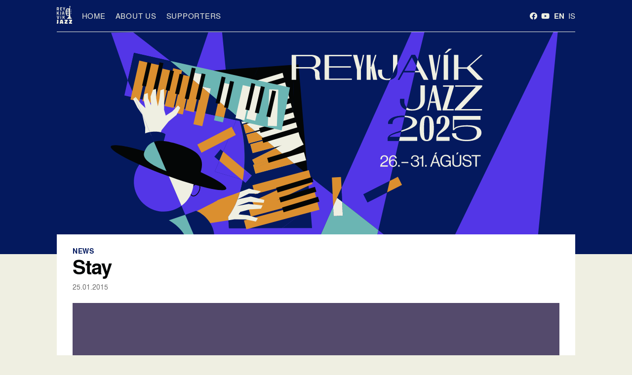

--- FILE ---
content_type: text/html; charset=UTF-8
request_url: https://reykjavikjazz.is/en/2015/01/stay-tuned-8/
body_size: 23668
content:
<!doctype html>
<!--[if lt IE 9]><html class="no-js no-svg ie lt-ie9 lt-ie8 lt-ie7" lang="en-US" prefix="og: http://ogp.me/ns# fb: http://ogp.me/ns/fb#"> <![endif]-->
<!--[if IE 9]><html class="no-js no-svg ie ie9 lt-ie9 lt-ie8" lang="en-US" prefix="og: http://ogp.me/ns# fb: http://ogp.me/ns/fb#"> <![endif]-->
<!--[if gt IE 9]><!--><html class="no-js no-svg" lang="en-US" prefix="og: http://ogp.me/ns# fb: http://ogp.me/ns/fb#"> <!--<![endif]-->
<head>
    <meta charset="UTF-8" />
    <meta name="description" content="26. - 30.  ágúst 2026 / August 26th-30th 2026">
    <!-- <link rel="stylesheet" href="https://reykjavikjazz.is/wp-content/themes/rvkjazz2020/static/fonts/fonts.css?v=1.1.1" type="text/css" media="screen" /> -->
    <!-- <link rel="stylesheet" href="https://reykjavikjazz.is/wp-content/themes/rvkjazz2020/static/css/styles.css?v=1.1.1" type="text/css" media="screen" /> -->
<link rel="stylesheet" type="text/css" href="//reykjavikjazz.is/wp-content/cache/wpfc-minified/1chl9dty/913.css" media="screen"/>
    <meta http-equiv="Content-Type" content="text/html; charset=UTF-8" />
    <meta http-equiv="X-UA-Compatible" content="IE=edge">
    <meta name="viewport" content="width=device-width, initial-scale=1">
        <link rel="author" href="https://reykjavikjazz.is/wp-content/themes/rvkjazz2020/humans.txt" />
    <link rel="pingback" href="https://reykjavikjazz.is/xmlrpc.php" />
    <link rel="profile" href="http://gmpg.org/xfn/11">
    <title>Reykjavík JazzReykjavík Jazz Festival 202526. - 30.  ágúst 2026 / August 26th-30th 2026 The Heartbeat of Icelandic Jazz Stay </title>
<meta name='robots' content='max-image-preview:large' />
<link rel='dns-prefetch' href='//www.googletagmanager.com' />
<link rel='dns-prefetch' href='//stats.wp.com' />
<link rel='dns-prefetch' href='//v0.wordpress.com' />
<link rel='dns-prefetch' href='//i0.wp.com' />
<link rel="alternate" type="application/rss+xml" title="Reykjavík Jazz &raquo; Feed" href="https://reykjavikjazz.is/en/feed/" />
<link rel="alternate" type="application/rss+xml" title="Reykjavík Jazz &raquo; Comments Feed" href="https://reykjavikjazz.is/en/comments/feed/" />
<link rel="alternate" type="application/rss+xml" title="Reykjavík Jazz &raquo; Stay Comments Feed" href="https://reykjavikjazz.is/en/2015/01/stay-tuned-8/feed/" />
<script type="text/javascript">
window._wpemojiSettings = {"baseUrl":"https:\/\/s.w.org\/images\/core\/emoji\/14.0.0\/72x72\/","ext":".png","svgUrl":"https:\/\/s.w.org\/images\/core\/emoji\/14.0.0\/svg\/","svgExt":".svg","source":{"concatemoji":"https:\/\/reykjavikjazz.is\/wp-includes\/js\/wp-emoji-release.min.js?ver=6.2.8"}};
/*! This file is auto-generated */
!function(e,a,t){var n,r,o,i=a.createElement("canvas"),p=i.getContext&&i.getContext("2d");function s(e,t){p.clearRect(0,0,i.width,i.height),p.fillText(e,0,0);e=i.toDataURL();return p.clearRect(0,0,i.width,i.height),p.fillText(t,0,0),e===i.toDataURL()}function c(e){var t=a.createElement("script");t.src=e,t.defer=t.type="text/javascript",a.getElementsByTagName("head")[0].appendChild(t)}for(o=Array("flag","emoji"),t.supports={everything:!0,everythingExceptFlag:!0},r=0;r<o.length;r++)t.supports[o[r]]=function(e){if(p&&p.fillText)switch(p.textBaseline="top",p.font="600 32px Arial",e){case"flag":return s("\ud83c\udff3\ufe0f\u200d\u26a7\ufe0f","\ud83c\udff3\ufe0f\u200b\u26a7\ufe0f")?!1:!s("\ud83c\uddfa\ud83c\uddf3","\ud83c\uddfa\u200b\ud83c\uddf3")&&!s("\ud83c\udff4\udb40\udc67\udb40\udc62\udb40\udc65\udb40\udc6e\udb40\udc67\udb40\udc7f","\ud83c\udff4\u200b\udb40\udc67\u200b\udb40\udc62\u200b\udb40\udc65\u200b\udb40\udc6e\u200b\udb40\udc67\u200b\udb40\udc7f");case"emoji":return!s("\ud83e\udef1\ud83c\udffb\u200d\ud83e\udef2\ud83c\udfff","\ud83e\udef1\ud83c\udffb\u200b\ud83e\udef2\ud83c\udfff")}return!1}(o[r]),t.supports.everything=t.supports.everything&&t.supports[o[r]],"flag"!==o[r]&&(t.supports.everythingExceptFlag=t.supports.everythingExceptFlag&&t.supports[o[r]]);t.supports.everythingExceptFlag=t.supports.everythingExceptFlag&&!t.supports.flag,t.DOMReady=!1,t.readyCallback=function(){t.DOMReady=!0},t.supports.everything||(n=function(){t.readyCallback()},a.addEventListener?(a.addEventListener("DOMContentLoaded",n,!1),e.addEventListener("load",n,!1)):(e.attachEvent("onload",n),a.attachEvent("onreadystatechange",function(){"complete"===a.readyState&&t.readyCallback()})),(e=t.source||{}).concatemoji?c(e.concatemoji):e.wpemoji&&e.twemoji&&(c(e.twemoji),c(e.wpemoji)))}(window,document,window._wpemojiSettings);
</script>
<style type="text/css">
img.wp-smiley,
img.emoji {
	display: inline !important;
	border: none !important;
	box-shadow: none !important;
	height: 1em !important;
	width: 1em !important;
	margin: 0 0.07em !important;
	vertical-align: -0.1em !important;
	background: none !important;
	padding: 0 !important;
}
</style>
	<!-- <link rel='stylesheet' id='wp-block-library-css' href='https://reykjavikjazz.is/wp-includes/css/dist/block-library/style.min.css?ver=6.2.8' type='text/css' media='all' /> -->
<link rel="stylesheet" type="text/css" href="//reykjavikjazz.is/wp-content/cache/wpfc-minified/49pha5k/913.css" media="all"/>
<style id='wp-block-library-inline-css' type='text/css'>
.has-text-align-justify{text-align:justify;}
</style>
<!-- <link rel='stylesheet' id='jetpack-videopress-video-block-view-css' href='https://reykjavikjazz.is/wp-content/plugins/jetpack/jetpack_vendor/automattic/jetpack-videopress/build/block-editor/blocks/video/view.css?minify=false&#038;ver=317afd605f368082816f' type='text/css' media='all' /> -->
<!-- <link rel='stylesheet' id='mediaelement-css' href='https://reykjavikjazz.is/wp-includes/js/mediaelement/mediaelementplayer-legacy.min.css?ver=4.2.17' type='text/css' media='all' /> -->
<!-- <link rel='stylesheet' id='wp-mediaelement-css' href='https://reykjavikjazz.is/wp-includes/js/mediaelement/wp-mediaelement.min.css?ver=6.2.8' type='text/css' media='all' /> -->
<!-- <link rel='stylesheet' id='classic-theme-styles-css' href='https://reykjavikjazz.is/wp-includes/css/classic-themes.min.css?ver=6.2.8' type='text/css' media='all' /> -->
<link rel="stylesheet" type="text/css" href="//reykjavikjazz.is/wp-content/cache/wpfc-minified/qgmzjuw8/913.css" media="all"/>
<style id='global-styles-inline-css' type='text/css'>
body{--wp--preset--color--black: #000000;--wp--preset--color--cyan-bluish-gray: #abb8c3;--wp--preset--color--white: #ffffff;--wp--preset--color--pale-pink: #f78da7;--wp--preset--color--vivid-red: #cf2e2e;--wp--preset--color--luminous-vivid-orange: #ff6900;--wp--preset--color--luminous-vivid-amber: #fcb900;--wp--preset--color--light-green-cyan: #7bdcb5;--wp--preset--color--vivid-green-cyan: #00d084;--wp--preset--color--pale-cyan-blue: #8ed1fc;--wp--preset--color--vivid-cyan-blue: #0693e3;--wp--preset--color--vivid-purple: #9b51e0;--wp--preset--gradient--vivid-cyan-blue-to-vivid-purple: linear-gradient(135deg,rgba(6,147,227,1) 0%,rgb(155,81,224) 100%);--wp--preset--gradient--light-green-cyan-to-vivid-green-cyan: linear-gradient(135deg,rgb(122,220,180) 0%,rgb(0,208,130) 100%);--wp--preset--gradient--luminous-vivid-amber-to-luminous-vivid-orange: linear-gradient(135deg,rgba(252,185,0,1) 0%,rgba(255,105,0,1) 100%);--wp--preset--gradient--luminous-vivid-orange-to-vivid-red: linear-gradient(135deg,rgba(255,105,0,1) 0%,rgb(207,46,46) 100%);--wp--preset--gradient--very-light-gray-to-cyan-bluish-gray: linear-gradient(135deg,rgb(238,238,238) 0%,rgb(169,184,195) 100%);--wp--preset--gradient--cool-to-warm-spectrum: linear-gradient(135deg,rgb(74,234,220) 0%,rgb(151,120,209) 20%,rgb(207,42,186) 40%,rgb(238,44,130) 60%,rgb(251,105,98) 80%,rgb(254,248,76) 100%);--wp--preset--gradient--blush-light-purple: linear-gradient(135deg,rgb(255,206,236) 0%,rgb(152,150,240) 100%);--wp--preset--gradient--blush-bordeaux: linear-gradient(135deg,rgb(254,205,165) 0%,rgb(254,45,45) 50%,rgb(107,0,62) 100%);--wp--preset--gradient--luminous-dusk: linear-gradient(135deg,rgb(255,203,112) 0%,rgb(199,81,192) 50%,rgb(65,88,208) 100%);--wp--preset--gradient--pale-ocean: linear-gradient(135deg,rgb(255,245,203) 0%,rgb(182,227,212) 50%,rgb(51,167,181) 100%);--wp--preset--gradient--electric-grass: linear-gradient(135deg,rgb(202,248,128) 0%,rgb(113,206,126) 100%);--wp--preset--gradient--midnight: linear-gradient(135deg,rgb(2,3,129) 0%,rgb(40,116,252) 100%);--wp--preset--duotone--dark-grayscale: url('#wp-duotone-dark-grayscale');--wp--preset--duotone--grayscale: url('#wp-duotone-grayscale');--wp--preset--duotone--purple-yellow: url('#wp-duotone-purple-yellow');--wp--preset--duotone--blue-red: url('#wp-duotone-blue-red');--wp--preset--duotone--midnight: url('#wp-duotone-midnight');--wp--preset--duotone--magenta-yellow: url('#wp-duotone-magenta-yellow');--wp--preset--duotone--purple-green: url('#wp-duotone-purple-green');--wp--preset--duotone--blue-orange: url('#wp-duotone-blue-orange');--wp--preset--font-size--small: 13px;--wp--preset--font-size--medium: 20px;--wp--preset--font-size--large: 36px;--wp--preset--font-size--x-large: 42px;--wp--preset--spacing--20: 0.44rem;--wp--preset--spacing--30: 0.67rem;--wp--preset--spacing--40: 1rem;--wp--preset--spacing--50: 1.5rem;--wp--preset--spacing--60: 2.25rem;--wp--preset--spacing--70: 3.38rem;--wp--preset--spacing--80: 5.06rem;--wp--preset--shadow--natural: 6px 6px 9px rgba(0, 0, 0, 0.2);--wp--preset--shadow--deep: 12px 12px 50px rgba(0, 0, 0, 0.4);--wp--preset--shadow--sharp: 6px 6px 0px rgba(0, 0, 0, 0.2);--wp--preset--shadow--outlined: 6px 6px 0px -3px rgba(255, 255, 255, 1), 6px 6px rgba(0, 0, 0, 1);--wp--preset--shadow--crisp: 6px 6px 0px rgba(0, 0, 0, 1);}:where(.is-layout-flex){gap: 0.5em;}body .is-layout-flow > .alignleft{float: left;margin-inline-start: 0;margin-inline-end: 2em;}body .is-layout-flow > .alignright{float: right;margin-inline-start: 2em;margin-inline-end: 0;}body .is-layout-flow > .aligncenter{margin-left: auto !important;margin-right: auto !important;}body .is-layout-constrained > .alignleft{float: left;margin-inline-start: 0;margin-inline-end: 2em;}body .is-layout-constrained > .alignright{float: right;margin-inline-start: 2em;margin-inline-end: 0;}body .is-layout-constrained > .aligncenter{margin-left: auto !important;margin-right: auto !important;}body .is-layout-constrained > :where(:not(.alignleft):not(.alignright):not(.alignfull)){max-width: var(--wp--style--global--content-size);margin-left: auto !important;margin-right: auto !important;}body .is-layout-constrained > .alignwide{max-width: var(--wp--style--global--wide-size);}body .is-layout-flex{display: flex;}body .is-layout-flex{flex-wrap: wrap;align-items: center;}body .is-layout-flex > *{margin: 0;}:where(.wp-block-columns.is-layout-flex){gap: 2em;}.has-black-color{color: var(--wp--preset--color--black) !important;}.has-cyan-bluish-gray-color{color: var(--wp--preset--color--cyan-bluish-gray) !important;}.has-white-color{color: var(--wp--preset--color--white) !important;}.has-pale-pink-color{color: var(--wp--preset--color--pale-pink) !important;}.has-vivid-red-color{color: var(--wp--preset--color--vivid-red) !important;}.has-luminous-vivid-orange-color{color: var(--wp--preset--color--luminous-vivid-orange) !important;}.has-luminous-vivid-amber-color{color: var(--wp--preset--color--luminous-vivid-amber) !important;}.has-light-green-cyan-color{color: var(--wp--preset--color--light-green-cyan) !important;}.has-vivid-green-cyan-color{color: var(--wp--preset--color--vivid-green-cyan) !important;}.has-pale-cyan-blue-color{color: var(--wp--preset--color--pale-cyan-blue) !important;}.has-vivid-cyan-blue-color{color: var(--wp--preset--color--vivid-cyan-blue) !important;}.has-vivid-purple-color{color: var(--wp--preset--color--vivid-purple) !important;}.has-black-background-color{background-color: var(--wp--preset--color--black) !important;}.has-cyan-bluish-gray-background-color{background-color: var(--wp--preset--color--cyan-bluish-gray) !important;}.has-white-background-color{background-color: var(--wp--preset--color--white) !important;}.has-pale-pink-background-color{background-color: var(--wp--preset--color--pale-pink) !important;}.has-vivid-red-background-color{background-color: var(--wp--preset--color--vivid-red) !important;}.has-luminous-vivid-orange-background-color{background-color: var(--wp--preset--color--luminous-vivid-orange) !important;}.has-luminous-vivid-amber-background-color{background-color: var(--wp--preset--color--luminous-vivid-amber) !important;}.has-light-green-cyan-background-color{background-color: var(--wp--preset--color--light-green-cyan) !important;}.has-vivid-green-cyan-background-color{background-color: var(--wp--preset--color--vivid-green-cyan) !important;}.has-pale-cyan-blue-background-color{background-color: var(--wp--preset--color--pale-cyan-blue) !important;}.has-vivid-cyan-blue-background-color{background-color: var(--wp--preset--color--vivid-cyan-blue) !important;}.has-vivid-purple-background-color{background-color: var(--wp--preset--color--vivid-purple) !important;}.has-black-border-color{border-color: var(--wp--preset--color--black) !important;}.has-cyan-bluish-gray-border-color{border-color: var(--wp--preset--color--cyan-bluish-gray) !important;}.has-white-border-color{border-color: var(--wp--preset--color--white) !important;}.has-pale-pink-border-color{border-color: var(--wp--preset--color--pale-pink) !important;}.has-vivid-red-border-color{border-color: var(--wp--preset--color--vivid-red) !important;}.has-luminous-vivid-orange-border-color{border-color: var(--wp--preset--color--luminous-vivid-orange) !important;}.has-luminous-vivid-amber-border-color{border-color: var(--wp--preset--color--luminous-vivid-amber) !important;}.has-light-green-cyan-border-color{border-color: var(--wp--preset--color--light-green-cyan) !important;}.has-vivid-green-cyan-border-color{border-color: var(--wp--preset--color--vivid-green-cyan) !important;}.has-pale-cyan-blue-border-color{border-color: var(--wp--preset--color--pale-cyan-blue) !important;}.has-vivid-cyan-blue-border-color{border-color: var(--wp--preset--color--vivid-cyan-blue) !important;}.has-vivid-purple-border-color{border-color: var(--wp--preset--color--vivid-purple) !important;}.has-vivid-cyan-blue-to-vivid-purple-gradient-background{background: var(--wp--preset--gradient--vivid-cyan-blue-to-vivid-purple) !important;}.has-light-green-cyan-to-vivid-green-cyan-gradient-background{background: var(--wp--preset--gradient--light-green-cyan-to-vivid-green-cyan) !important;}.has-luminous-vivid-amber-to-luminous-vivid-orange-gradient-background{background: var(--wp--preset--gradient--luminous-vivid-amber-to-luminous-vivid-orange) !important;}.has-luminous-vivid-orange-to-vivid-red-gradient-background{background: var(--wp--preset--gradient--luminous-vivid-orange-to-vivid-red) !important;}.has-very-light-gray-to-cyan-bluish-gray-gradient-background{background: var(--wp--preset--gradient--very-light-gray-to-cyan-bluish-gray) !important;}.has-cool-to-warm-spectrum-gradient-background{background: var(--wp--preset--gradient--cool-to-warm-spectrum) !important;}.has-blush-light-purple-gradient-background{background: var(--wp--preset--gradient--blush-light-purple) !important;}.has-blush-bordeaux-gradient-background{background: var(--wp--preset--gradient--blush-bordeaux) !important;}.has-luminous-dusk-gradient-background{background: var(--wp--preset--gradient--luminous-dusk) !important;}.has-pale-ocean-gradient-background{background: var(--wp--preset--gradient--pale-ocean) !important;}.has-electric-grass-gradient-background{background: var(--wp--preset--gradient--electric-grass) !important;}.has-midnight-gradient-background{background: var(--wp--preset--gradient--midnight) !important;}.has-small-font-size{font-size: var(--wp--preset--font-size--small) !important;}.has-medium-font-size{font-size: var(--wp--preset--font-size--medium) !important;}.has-large-font-size{font-size: var(--wp--preset--font-size--large) !important;}.has-x-large-font-size{font-size: var(--wp--preset--font-size--x-large) !important;}
.wp-block-navigation a:where(:not(.wp-element-button)){color: inherit;}
:where(.wp-block-columns.is-layout-flex){gap: 2em;}
.wp-block-pullquote{font-size: 1.5em;line-height: 1.6;}
</style>
<!-- <link rel='stylesheet' id='contact-form-7-css' href='https://reykjavikjazz.is/wp-content/plugins/contact-form-7/includes/css/styles.css?ver=5.7.6' type='text/css' media='all' /> -->
<!-- <link rel='stylesheet' id='simple-banner-style-css' href='https://reykjavikjazz.is/wp-content/plugins/simple-banner/simple-banner.css?ver=3.0.7' type='text/css' media='all' /> -->
<!-- <link rel='stylesheet' id='fonts-style-css' href='https://reykjavikjazz.is/wp-content/themes/rvkjazz2020/static/css/fonts.css?ver=1581697339' type='text/css' media='all' /> -->
<!-- <link rel='stylesheet' id='global-style-css' href='https://reykjavikjazz.is/wp-content/themes/rvkjazz2020/static/css/global.css?ver=1581697341' type='text/css' media='all' /> -->
<!-- <link rel='stylesheet' id='variables-style-css' href='https://reykjavikjazz.is/wp-content/themes/rvkjazz2020/static/css/variables.css?ver=1581697342' type='text/css' media='all' /> -->
<!-- <link rel='stylesheet' id='normalize-style-css' href='https://reykjavikjazz.is/wp-content/themes/rvkjazz2020/static/css/normalize.css?ver=1581697341' type='text/css' media='all' /> -->
<!-- <link rel='stylesheet' id='styles-style-css' href='https://reykjavikjazz.is/wp-content/themes/rvkjazz2020/static/css/styles.css?ver=1741002476' type='text/css' media='all' /> -->
<!-- <link rel='stylesheet' id='jetpack_css-css' href='https://reykjavikjazz.is/wp-content/plugins/jetpack/css/jetpack.css?ver=12.1.2' type='text/css' media='all' /> -->
<link rel="stylesheet" type="text/css" href="//reykjavikjazz.is/wp-content/cache/wpfc-minified/c04jufk/913.css" media="all"/>
<script src='//reykjavikjazz.is/wp-content/cache/wpfc-minified/8a73sigl/4egco.js' type="text/javascript"></script>
<!-- <script type='text/javascript' src='https://reykjavikjazz.is/wp-includes/js/jquery/jquery.min.js?ver=3.6.4' id='jquery-core-js'></script> -->
<!-- <script type='text/javascript' src='https://reykjavikjazz.is/wp-includes/js/jquery/jquery-migrate.min.js?ver=3.4.0' id='jquery-migrate-js'></script> -->
<script type='text/javascript' id='simple-banner-script-js-before'>
const simpleBannerScriptParams = {"pro_version_enabled":"","debug_mode":"","id":1765,"version":"3.0.7","banner_params":[{"hide_simple_banner":"yes","simple_banner_prepend_element":"body","simple_banner_position":"absolute","header_margin":"0","header_padding":"0","wp_body_open_enabled":"","wp_body_open":true,"simple_banner_z_index":"12","simple_banner_text":"<a href=\"https:\/\/tix.is\/en\/event\/19402\">Get your Jazz Festival Pass today!<\/a>","disabled_on_current_page":false,"disabled_pages_array":[],"is_current_page_a_post":true,"disabled_on_posts":"","simple_banner_disabled_page_paths":"","simple_banner_font_size":"","simple_banner_color":"#04195e","simple_banner_text_color":"","simple_banner_link_color":"#6bb5b3","simple_banner_close_color":"#ffffff","simple_banner_custom_css":"position: static;\r\ninset-inline-start: 100px;\r\ninset-block-start: 465px;\r\nBox-shadow: 0 0 0 4px #d58f3b;\r\ndiv {\r\nmargin: 4px\r\n}","simple_banner_scrolling_custom_css":"","simple_banner_text_custom_css":"","simple_banner_button_css":"","site_custom_css":"","keep_site_custom_css":"","site_custom_js":"","keep_site_custom_js":"","close_button_enabled":"","close_button_expiration":"","close_button_cookie_set":false,"current_date":{"date":"2026-01-20 11:50:23.869349","timezone_type":3,"timezone":"UTC"},"start_date":{"date":"2026-01-20 11:50:23.869358","timezone_type":3,"timezone":"UTC"},"end_date":{"date":"2026-01-20 11:50:23.869362","timezone_type":3,"timezone":"UTC"},"simple_banner_start_after_date":"","simple_banner_remove_after_date":"","simple_banner_insert_inside_element":""}]}
</script>
<script src='//reykjavikjazz.is/wp-content/cache/wpfc-minified/1b5x7w3c/4egco.js' type="text/javascript"></script>
<!-- <script type='text/javascript' src='https://reykjavikjazz.is/wp-content/plugins/simple-banner/simple-banner.js?ver=3.0.7' id='simple-banner-script-js'></script> -->

<!-- Google tag (gtag.js) snippet added by Site Kit -->

<!-- Google Analytics snippet added by Site Kit -->
<script type='text/javascript' src='https://www.googletagmanager.com/gtag/js?id=GT-MQDFDCZD' id='google_gtagjs-js' async></script>
<script type='text/javascript' id='google_gtagjs-js-after'>
window.dataLayer = window.dataLayer || [];function gtag(){dataLayer.push(arguments);}
gtag("set","linker",{"domains":["reykjavikjazz.is"]});
gtag("js", new Date());
gtag("set", "developer_id.dZTNiMT", true);
gtag("config", "GT-MQDFDCZD");
 window._googlesitekit = window._googlesitekit || {}; window._googlesitekit.throttledEvents = []; window._googlesitekit.gtagEvent = (name, data) => { var key = JSON.stringify( { name, data } ); if ( !! window._googlesitekit.throttledEvents[ key ] ) { return; } window._googlesitekit.throttledEvents[ key ] = true; setTimeout( () => { delete window._googlesitekit.throttledEvents[ key ]; }, 5 ); gtag( "event", name, { ...data, event_source: "site-kit" } ); }; 
</script>

<!-- End Google tag (gtag.js) snippet added by Site Kit -->
<link rel="https://api.w.org/" href="https://reykjavikjazz.is/wp-json/" /><link rel="alternate" type="application/json" href="https://reykjavikjazz.is/wp-json/wp/v2/posts/1765" /><link rel="EditURI" type="application/rsd+xml" title="RSD" href="https://reykjavikjazz.is/xmlrpc.php?rsd" />
<link rel="wlwmanifest" type="application/wlwmanifest+xml" href="https://reykjavikjazz.is/wp-includes/wlwmanifest.xml" />
<meta name="generator" content="WordPress 6.2.8" />
<link rel="canonical" href="https://reykjavikjazz.is/en/2015/01/stay-tuned-8/" />
<link rel='shortlink' href='https://wp.me/p6kbWU-st' />
<link rel="alternate" type="application/json+oembed" href="https://reykjavikjazz.is/wp-json/oembed/1.0/embed?url=https%3A%2F%2Freykjavikjazz.is%2Fen%2F2015%2F01%2Fstay-tuned-8%2F" />
<link rel="alternate" type="text/xml+oembed" href="https://reykjavikjazz.is/wp-json/oembed/1.0/embed?url=https%3A%2F%2Freykjavikjazz.is%2Fen%2F2015%2F01%2Fstay-tuned-8%2F&#038;format=xml" />
<meta name="generator" content="Site Kit by Google 1.154.0" /><style id="simple-banner-hide" type="text/css">.simple-banner{display:none;}</style><style id="simple-banner-position" type="text/css">.simple-banner{position:absolute;}</style><style id="simple-banner-background-color" type="text/css">.simple-banner{background:#04195e;}</style><style id="simple-banner-text-color" type="text/css">.simple-banner .simple-banner-text{color: #ffffff;}</style><style id="simple-banner-link-color" type="text/css">.simple-banner .simple-banner-text a{color:#6bb5b3;}</style><style id="simple-banner-z-index" type="text/css">.simple-banner{z-index:12;}</style><style id="simple-banner-close-color" type="text/css">.simple-banner .simple-banner-button{color:#ffffff;}</style><style id="simple-banner-custom-css" type="text/css">.simple-banner{position: static;
inset-inline-start: 100px;
inset-block-start: 465px;
Box-shadow: 0 0 0 4px #d58f3b;
div {
margin: 4px
}}</style><style id="simple-banner-site-custom-css-dummy" type="text/css"></style><script id="simple-banner-site-custom-js-dummy" type="text/javascript"></script>	<style>img#wpstats{display:none}</style>
		<meta name="description" content="Stay tuned" />
<link rel="icon" href="https://i0.wp.com/reykjavikjazz.is/wp-content/uploads/2020/05/cropped-RvkJazz_ludur_svartAhvitu_512x512.jpg?fit=32%2C32&#038;ssl=1" sizes="32x32" />
<link rel="icon" href="https://i0.wp.com/reykjavikjazz.is/wp-content/uploads/2020/05/cropped-RvkJazz_ludur_svartAhvitu_512x512.jpg?fit=192%2C192&#038;ssl=1" sizes="192x192" />
<link rel="apple-touch-icon" href="https://i0.wp.com/reykjavikjazz.is/wp-content/uploads/2020/05/cropped-RvkJazz_ludur_svartAhvitu_512x512.jpg?fit=180%2C180&#038;ssl=1" />
<meta name="msapplication-TileImage" content="https://i0.wp.com/reykjavikjazz.is/wp-content/uploads/2020/05/cropped-RvkJazz_ludur_svartAhvitu_512x512.jpg?fit=270%2C270&#038;ssl=1" />
<style id="kirki-inline-styles"></style>
<!-- START - Open Graph and Twitter Card Tags 3.3.5 -->
 <!-- Facebook Open Graph -->
  <meta property="og:locale" content="en_US"/>
  <meta property="og:site_name" content="Reykjavík Jazz"/>
  <meta property="og:title" content="Stay"/>
  <meta property="og:url" content="https://reykjavikjazz.is/en/2015/01/stay-tuned-8/"/>
  <meta property="og:type" content="article"/>
  <meta property="og:description" content="Stay tuned"/>
  <meta property="og:image" content="https://reykjavikjazz.is/wp-content/plugins/wonderm00ns-simple-facebook-open-graph-tags/fbimg.php?is_home=0&amp;is_front_page=0&amp;object_type=post&amp;post_id=1765&amp;object_id=1765&amp;img=https%253A%252F%252Freykjavikjazz.is%252Fwp-content%252Fuploads%252F2015%252F02%252Fdanish.gif"/>
  <meta property="og:image:url" content="https://reykjavikjazz.is/wp-content/plugins/wonderm00ns-simple-facebook-open-graph-tags/fbimg.php?is_home=0&amp;is_front_page=0&amp;object_type=post&amp;post_id=1765&amp;object_id=1765&amp;img=https%253A%252F%252Freykjavikjazz.is%252Fwp-content%252Fuploads%252F2015%252F02%252Fdanish.gif"/>
  <meta property="og:image:secure_url" content="https://reykjavikjazz.is/wp-content/plugins/wonderm00ns-simple-facebook-open-graph-tags/fbimg.php?is_home=0&amp;is_front_page=0&amp;object_type=post&amp;post_id=1765&amp;object_id=1765&amp;img=https%253A%252F%252Freykjavikjazz.is%252Fwp-content%252Fuploads%252F2015%252F02%252Fdanish.gif"/>
  <meta property="og:image:width" content="1200"/>
  <meta property="og:image:height" content="630"/>
  <meta property="article:published_time" content="2015-01-25T23:02:07+00:00"/>
  <meta property="article:modified_time" content="2015-02-25T23:03:40+00:00" />
  <meta property="og:updated_time" content="2015-02-25T23:03:40+00:00" />
  <meta property="article:section" content="Uncategorized"/>
  <meta property="article:publisher" content="https://www.facebook.com/Rvk.Jazz/"/>
 <!-- Google+ / Schema.org -->
  <meta itemprop="name" content="Stay"/>
  <meta itemprop="headline" content="Stay"/>
  <meta itemprop="description" content="Stay tuned"/>
  <meta itemprop="image" content="https://reykjavikjazz.is/wp-content/plugins/wonderm00ns-simple-facebook-open-graph-tags/fbimg.php?is_home=0&amp;is_front_page=0&amp;object_type=post&amp;post_id=1765&amp;object_id=1765&amp;img=https%253A%252F%252Freykjavikjazz.is%252Fwp-content%252Fuploads%252F2015%252F02%252Fdanish.gif"/>
  <meta itemprop="datePublished" content="2015-01-25"/>
  <meta itemprop="dateModified" content="2015-02-25T23:03:40+00:00" />
  <meta itemprop="author" content="admin"/>
  <!--<meta itemprop="publisher" content="Reykjavík Jazz"/>--> <!-- To solve: The attribute publisher.itemtype has an invalid value -->
 <!-- Twitter Cards -->
  <meta name="twitter:title" content="Stay"/>
  <meta name="twitter:url" content="https://reykjavikjazz.is/en/2015/01/stay-tuned-8/"/>
  <meta name="twitter:description" content="Stay tuned"/>
  <meta name="twitter:image" content="https://reykjavikjazz.is/wp-content/plugins/wonderm00ns-simple-facebook-open-graph-tags/fbimg.php?is_home=0&amp;is_front_page=0&amp;object_type=post&amp;post_id=1765&amp;object_id=1765&amp;img=https%253A%252F%252Freykjavikjazz.is%252Fwp-content%252Fuploads%252F2015%252F02%252Fdanish.gif"/>
  <meta name="twitter:card" content="summary_large_image"/>
 <!-- SEO -->
  <link rel="canonical" href="https://reykjavikjazz.is/en/2015/01/stay-tuned-8/"/>
  <meta name="description" content="Stay tuned"/>
 <!-- Misc. tags -->
 <!-- is_singular | image overlay -->
<!-- END - Open Graph and Twitter Card Tags 3.3.5 -->
	

        </head>

    <body class="post-template-default single single-post postid-1765 single-format-standard lang-en state-festival " data-template="base.twig">
        <div id="site-wrapper">
            <header id="header">
                                    <div class="container">
                        <div class="header-wrapper">
    <div class="nav-wrapper">
        <div id="nav-logo" class="nav-logo">
            <a href="/"><svg version="1.1" id="Layer_1" xmlns="http://www.w3.org/2000/svg" xmlns:xlink="http://www.w3.org/1999/xlink" x="0px" y="0px"
	 viewBox="0 0 255.2 334.5" style="enable-background:new 0 0 255.2 334.5;" xml:space="preserve">
<path class="st0" d="M27.5,283.1c0,17.3-10.3,18.5-27,18.5V283c4.2,0,4.6-0.3,4.6-14V235h22.5V283.1z"/>
<path class="st0" d="M62.3,235h34l14.6,65.3H88.3l-1.8-7.5H71.6l-1.6,7.5H48L62.3,235z M74.5,275.6h9.6l-3.5-22.8h-2.4L74.5,275.6z"
	/>
<polygon class="st0" points="128.9,235 180.3,235 180.3,253.5 159.3,280.3 159.3,281.9 180.3,281.9 180.3,300.3 128.9,300.3 
	128.9,282.8 150.4,255.1 150.4,253.5 128.9,253.5 "/>
<polygon class="st0" points="203.5,235 254.8,235 254.8,253.5 233.8,280.3 233.8,281.9 254.8,281.9 254.8,300.3 203.5,300.3 
	203.5,282.8 225,255.1 225,253.5 203.5,253.5 "/>
<polygon class="st1" points="41,164.3 29.7,219.1 11.4,219.1 0,164.3 10.4,164.3 18.9,209.4 22.1,209.4 30.6,164.3 "/>
<path class="st1" d="M71.7,176.7l-9.7,0.2l2.4-12.8l10.5-0.1L71.7,176.7z M72.1,219.1h-9.9V181h9.9V219.1z"/>
<polygon class="st1" points="113.8,197.3 107.2,198.1 107.2,219.1 97.3,219.1 97.3,164.3 107.2,164.3 107.2,188.4 113.8,187.6 
	121.9,164.3 133.2,164.3 122.5,191.8 133.4,219.1 122,219.1 "/>
<path class="st1" d="M10.7,59.4v18.3H0.8V23h18.9C30.9,23,37,28.5,37,41c0,7.6-2.7,12.6-7.2,15.8l7,20.9H25.9l-5.7-18.3H10.7z
	 M19.8,32.5h-9v17.4h9.2c4.9,0,7-3.9,7-8.7C26.9,35.9,24.5,32.5,19.8,32.5"/>
<polygon class="st1" points="57.4,23 89,23 89,32.6 67.3,32.6 67.3,45.4 84.7,45.4 84.7,54.9 67.3,54.9 67.3,68.1 89,68.1 89,77.7 
	57.4,77.7 "/>
<polygon class="st1" points="125.7,77.7 115.8,77.7 115.8,55.6 100.7,23 111.7,23 120.6,44.8 129.6,23 140.6,23 125.7,55.6 "/>
<polygon class="st1" points="17.3,126.6 10.7,127.4 10.7,148.4 0.8,148.4 0.8,93.6 10.7,93.6 10.7,117.7 17.3,116.9 25.3,93.6 
	36.6,93.6 26,121.1 36.9,148.4 25.5,148.4 "/>
<path class="st1" d="M69.8,135.8c0,11.2-4.6,13.8-15.3,13.8v-9c3.6,0,5.5-1,5.5-5.3V93.6h9.8L69.8,135.8z"/>
<path class="st1" d="M98.4,93.6h18.8l11,54.7h-9.9l-1.9-9.9H99.3l-1.9,9.9h-9.9L98.4,93.6z M101.1,128.8h13.3l-4.9-26h-3.4
	L101.1,128.8z"/>
<path class="st1" d="M148.3,117.3c0.4-0.4,1-0.8,1.1-1.2c0.3-1.2,0.1-2.4-1-3.2c0.3-0.2,0.5-0.3,0.8-0.5c-2.1-1.3-4-2.6-2.5-5.2
	c-0.8-0.6-1-0.9-0.4-1.3c1.3-0.7,1.8-1.8,1.8-3.1c0-0.2,0.1-0.3,0.1-0.4c-0.5-0.3-1.3,0.1-1.5-0.7c1.2-1.5,0.9-1.5,0-2.3
	c0.3-0.9,0.8-1.8,0.2-2.9c-0.2,0.5-0.3,0.7-0.5,1c-0.1-0.8-0.6-1.8,0.7-2c-0.1-0.4-0.4-0.7-0.3-0.9c0.6-1.3,0.3-2.6,0.4-3.8
	c0.4-0.7,1.5-0.5,1.4-1.3c-1.4-0.6-1.8-1.7-1.1-2.9c0.4-0.6,0.6-1.4,1-2.1c1.4-0.7,1.4-0.7,1.3-1.5c-0.3,0.2-0.5,0.4-0.8,0.6
	c-0.7-0.8,0.2-1.4,0.2-2.1c0-0.7,0.6-1.4,0.9-2.1c-0.4-0.4-1-0.8-1-1.1c0.2-1.1-0.1-2.2,0.6-3.2c1.2-1.8,1.4-3.9,1.5-5.9
	c0-0.3-0.1-0.7-0.1-1c-0.1,0-0.2,0-0.2-0.1c-0.2,0.3-0.3,0.5-0.5,0.8l-0.3-0.2c0.5-0.9,0.7-2.1,1.4-2.8c1.3-1.4,1.3-3.3,2.6-4.6
	c0.1-0.1-0.1-0.4,0-0.5c0.1-0.2,0.3-0.6,0.5-0.6c0.5,0,0.4,0.4,0.4,0.7c-0.1,1.1-0.1,1.1,1.2,1.8c0-0.9,0-1.8,0-2.6
	c0.7,0,1.2,0.1,1.7,0.1c-0.3-0.5-0.8-0.8-0.9-1.2c-0.2-1.3-0.9-2.3-2.1-2.9c0.1-0.6,0.2-1.1,0.3-1.6c0.1-0.5,0.4-0.6,0.9-0.5
	c0.3,0.1,0.5,0.3,0.7,0.5c0.7,0.8,0.9,0.9,1.6,0.1c0.5-0.6,1-1,1.8-1c-0.2-0.6-0.4-1.2-0.6-1.7c1.8-0.4,1.8-0.4,1.9-1.6
	c-0.5-0.3-0.9-0.7-1.3-1c0.1-0.8,0.4-1.1,1.1-1.4c1.3-0.5,2.8-1.1,2.9-2.7c0.6,0.1,1.1,0.1,1.6,0.2c0.1-0.4,0.1-0.7,0.2-1
	c1,0,1.6-0.4,1.8-1.2c0.1-0.8,0.7-0.9,1.3-1c0.2,0.3,0.4,0.5,0.6,0.8c0.3-1,1.1-1.4,1.9-1.7c0.4,0.4,0.8,0.5,1.9,0.7
	c0.7-0.7,1.2-1.3,1.9-1.9c0.7-0.7,1.4-1.4,2.8-0.9c0.6,0.2,1.4,0.1,2.1,0.5c0.2,0.1,0.6,0.1,0.9,0c2.9-0.5,5.1,0.6,6.9,2.5
	c0.4,0.4,0.7,0.8,1.1,1.2c0.7-0.8,1.3-1.5,2-2.3c0.4,0.8,0.7,1.5,1,2.4c0.5-0.4,0.5-1,1.3-1c0.8,0,1,0.4,1.2,0.9
	c1.4-0.5,2.6-0.2,3.4,0.7c0.7,0.8,1.5,1,2.5,1c0.1-0.5,0.1-0.9,0.2-1.2c1-0.2,1.7-0.3,2.5-0.4c0.3-0.1,0.8-0.1,0.9-0.3
	c0.1-0.3-0.1-0.7-0.1-0.9c1.3-0.9,2.6-1.6,4.1-1.8c0.8-0.1,1.2-0.4,0.9-1.3c0.4,0,0.7,0.1,1.1,0.1c0.3-0.6,0.5-1.3,0.8-2
	c0.7,0.2,1.3,0.4,1.9,0.7c0.5-0.6,0.8-1.2,0.2-2c-0.2-0.2-0.1-0.7,0-1c0.2-0.6,0.4-1.2,0.6-1.7c0.3-0.7,0.5-1.3-0.4-1.8
	c0.4-0.9,0.7-1.6,1.1-2.4c0.5,0,0.9,0,1.4,0c0.4-0.7,0.3-1.4,0-1.9c-0.7-1.1-0.9-2.2-1-3.4c-0.1-1.9-1.5-3.6-1.1-5.5
	c0-0.1-0.1-0.2-0.1-0.3c-0.4-0.7-0.9-1.5-1.3-2.2c0-0.1,0-0.2,0-0.3c0.3-0.1,0.5-0.2,1-0.4c-0.8-1.1-1.5-2.2-2.2-3.3
	c0.3-0.2,0.7-0.4,0.8-0.6c0.2-1.1,0.5-2.3,0.3-3.3c-0.4-1.5-0.1-2.9,0.2-4.3c0.3-1.1,0.4-1.1,1.6-0.9c0.8,0.2,1.5,0.1,2.1-0.4
	c0.1,0,0-0.1,0-0.2c-0.2-0.2-0.5-0.3-0.8-0.5c1.7-0.9,3.2-2,5.2-0.6c0.2-0.1,0.4-0.2,0.6-0.2c0.3-0.1,0.5-0.1,0.8-0.2
	c-0.7,0.5,0.5,0.8,0.2,1.1c-0.4,0.5-0.1,0.8,0.3,1c0.7,0.4,0.7-0.5,1.1-0.6c1.3,1,1,2.6,1.6,3.9c0.4-0.1,0.6-0.2,1-0.3
	c-0.1,0.7-0.1,1.2-0.2,1.8c0,0.5-0.1,1.2,0.1,1.6c0.6,0.8,0.4,1.4,0,2.1c-0.8,1.5-0.5,2.9,0.2,4.3c-1.1,0-1,0.8-1.2,1.4
	c-0.2,0.6-0.4,1.3-0.7,2c0,0.4-0.1,1-0.1,1.5c0,0.2,0.1,0.3,0.1,0.5c0.1,0.3,0.2,0.6,0.1,0.8c-0.2,0.7-0.7,1.2-1.3,1.6
	c-1.2,0.7-1.6,2.1-1,3.3c0.2-0.4,0.3-0.6,0.5-1c0.5,1,0,1.6-1,2.3c1.4,0.1,1.9,0.9,2.5,1.7c-0.6,0-1-0.1-1.4-0.1
	c-0.8,1.2,1,0.9,1,1.6c-0.6,0.1-1.1,0.2-1.9,0.3c0.6,0.3,1,0.5,1.4,0.7c-0.3,0.6-0.7,1.2-0.7,1.8c-0.1,0.6,0.3,1.3,0.3,2
	c0,0.7-0.1,1.6-0.6,2c-1,0.7-0.8,1.6-0.7,2.4c0.1,1.2,0,2.5,1.2,3.3c0.1,0,0,0.2,0,0.3c-0.3,0.2-0.6,0.3-0.9,0.5
	c0.4,0.3,0.7,0.6,0.9,0.8c-0.6,0.7-0.3,1.3-0.2,2c0.2,1.1,0.1,2.2,0.1,3.3c0,0.2-0.1,0.4-0.3,0.5c-0.6,0.4-1.3,0.8-1.9,1.2
	c0.1,0.4,0.3,0.7,0.4,1.2c-0.8,0.3-1.5,0.6-2.3,0.9c0.1,0.7,0.2,1.4,0.3,2.1c0.9,0.3,1.9,0.6,3,0.9c0.2-0.5,0.3-0.9,0.5-1.3
	c0.4,0.3,0.8,0.6,1.4,1c-0.5,0.3-0.8,0.6-1.2,0.9c-0.3,0.2-0.6,0.3-0.8,0.6c-0.4,0.6-0.9,0.9-1.6,0.9c-0.6,0-1.2,0.2-1.5,0.9
	c0.4,0.4,0.9,0.7,1.3,1.1c0.5-0.9,0.8-1,1.4-0.5c0.7,0.7,0.6,1.3,0,2c-0.2,0.2-0.3,0.3-0.5,0.6c0.6,0.4,1.1,0.8,0.7,1.5
	c-0.2,0.1-0.4,0.2-0.5,0.3c0.2,0.1,0.4,0.2,0.6,0.3c0-0.2-0.1-0.4-0.1-0.6c0.8,0.4,1.7,0.7,2.4,1.5c-0.5,0-0.7-0.1-1.2-0.1
	c0.1,0.5,0.1,1.1,0.4,1.5c0.6,0.7,0.4,1.3,0.1,2c-0.2,0.4-0.5,0.8-0.6,1.1c0.2,0.3,0.4,0.6,0.5,0.8c-0.7,0.8-1.3,1.5-2.5,1.2
	c-0.2,0-0.6,0.2-0.6,0.3c0.2,0.7-0.7,0.5-0.9,1.1c0.7-0.1,1.2,0,1.7-0.6c0.2-0.2,0.8-0.2,1.2-0.2c0.2,0,0.5,0.4,0.5,0.6
	c-0.2,0.7-0.5,1.3-0.9,1.9c-0.2,0.2-0.7,0.3-1,0.4c-0.4,0.2-0.8,0.4-1.3,0.6c0.6,0.8,0.6,1.3,0.4,1.9c-0.4,1.2-0.3,2.5-1.2,3.6
	c-0.1,0.1,0,0.4,0.1,0.5c0,0.1,0.2,0.2,0.3,0.3c0.4-0.1,0.7-0.3,1.2-0.4c0.2,0.5,0.4,1,0.5,1.3c0.8,0.5,1.5,0.9,2.1,1.3
	c0,0.7,0.2,1.4-0.1,1.8c-0.5,0.7-0.3,1.2-0.1,1.9c0.2,0.6,0.8,1.2,0.2,2c-0.2,0.2,0.1,0.9,0.4,1.3c0.9,1.3,0.9,1.3-0.1,2.6
	c-0.4,0.5-0.6,1.1-1,1.6c-0.2,0.3-0.5,0.5-0.7,0.7c-0.1,0.1,0,0.2-0.1,0.2c0.3,0.2,0.5,0.4,0.9,0.7c-0.3,0.4-0.5,0.7-0.9,1.2
	c-0.4-0.7-0.6-0.9-0.7-1.2c-0.1-0.3-0.2-0.5-0.4-1c-0.4,1.6-0.4,1.6-1.4,2.2c0.2,0.3,0.6,1,0.7,0.9c1-0.2,0.3,0.7,0.8,0.9
	c0.6,0.2,0.1,0.7,0,1.1c-0.1,0.3-0.3,0.6-0.4,0.9c1.6,1.2,2.1,2.5,1.6,3.6c1.2,1.1,1.4,2.3,0.5,4.1c-0.6-0.1-1.3-0.4-1.7,0.3
	c-0.4,0.7-0.2,1.4,0.4,2c0.4-0.1,0.8-0.1,1.2-0.2c0.6,0.7-0.1,1.2,0,1.8c0.2,1.6,0.5,3.2,0.7,4.8c0.2,1.2,0.3,2.5,0.4,3.7
	c0.1,1.7-0.6,3.3-0.3,5c0,0.3,0,0.6-0.1,1.2c-0.3-0.4-0.5-0.5-0.6-0.7c-0.2-0.2-0.3-0.3-0.5-0.5c-0.6,1.3-0.1,2.2,0.8,2.4
	c0,1,0,2,0,3.1c-1-0.6-0.6-2-2.1-1.9c0.4,0.7,1,1.4,1.2,2.1c0.2,0.8,0,1.6,0,2.3c0.4,0.1,0.9,0.2,0.9,0.3c0.3,0.6,0.4,1.2,0.6,1.6
	c0.1,0.8-1,1.1-0.4,1.8c1.1-0.2,1.1-0.2,1.5,0.8c-0.4,0.3-1.3,0.2-1,1.2c0.5,0.1,1,0.3,1.5,0.5c-0.7,1-1.3,1.9-2.1,3.1
	c0.5-0.2,0.7-0.4,0.9-0.4c0.5-0.1,1,0.2,0.9,0.5c-0.4,1,0.4,1.9,0.3,2.9c0.5,0.3,1,0.5,1.5,0.7c-0.7,0.6-1.4,1.1-2.1,1.6
	c0.3,0.4,0.5,0.8,0.8,1.1c-0.7,0.3-1.1,0-1.6-0.2c-0.9-0.4-1.1-0.3-1.6,0.4c0.5,0.3,1.4,0.7,1.3,0.9c-0.2,0.9,0.8,1.6,0.3,2.3
	c1.1,0.5,1.4,1.4,1.8,2.2c-1.6,0.2-1.6,0.2-1.6,1.4c0.4-0.3,0.8-0.5,1.4-0.9c0,0.6,0,1,0,1.4c0,0.9,0.1,1.8,0.1,2.7
	c0,0.2,0,0.4,0.1,0.5c0.6,1.6,0.6,1.6-0.8,2.5c-0.6,0.4-0.6,0.7-0.1,1.1c0.1,0.1,0.3,0.2,0.5,0.3c-0.3,0.4-0.6,0.7-0.9,1
	c0.5,0.8,0.9,1.7,1.4,2.5c-0.4,0.2-0.9,0.3-1.6,0.6c0.9,0.3,1.5,0.5,2.1,0.7c0.6,0.9-0.1,1.6-0.3,2.3c0.4,0.3,0.7,0.6,1.1,1
	c-0.3,0.3-0.5,0.5-0.6,0.7c-0.4,0.7-0.3,0.8,0.5,1.2c0.3,0.1,0.5,0.5,0.8,0.7c0.1,0.1,0.3,0.1,0.4,0.2c0.3-0.3,0.6-0.5,1-0.8
	c0.4,0.9,0.2,1.9,1.4,2.2c-0.4,0.5-0.8,1.1-1.2,1.6c-0.9-1.8-0.9-1.8-3.1-1.1c0.8,0.8,2.1,1.2,1.7,2.6c1.1,0.2,2.3-0.7,3.2,0.4
	c-0.3,0.3-0.7,0.6-1,0.9c0.6,0.9,1.1,1.8,1.7,2.9c-0.9,0-1.5,0.1-2.1,0.1c-0.6,0-0.7,0.2-0.6,0.8c1.4-0.2,2.9,0.4,4.2-0.6
	c0.1,1.1-0.6,1.2-1.4,1.2c0.2,0.4,0.4,0.6,0.5,0.9c0,0.3-0.1,0.6-0.2,1c0.6-0.4,1-0.4,1.2,0.2c0.1,0.3,0.1,0.7-0.1,0.9
	c-0.5,0.7,0,1.1,0.5,1.5c0.5,0.4,1,0.7,1.5,1.1c0.5,0.3,1,0.5,1.6,0.8c-0.1,0.7-0.5,1.6-0.1,2.5c-0.7,0.1-1.4,0.2-1.9,0.2
	c-0.2,0.7-0.4,1.2-0.7,1.9c-0.5-0.4-0.9-0.6-1.2-0.8c-0.9,0.4-1.8,0.8-2.7,1.2c0,0.1-0.1,0.2-0.1,0.3c1.5,0.2,1.4,2.1,3.1,2.1
	c-0.1,0.3-0.2,0.5-0.2,0.8l0,0c-0.3-0.1-0.7-0.2-1-0.3c0,0.1-0.1,0.2-0.1,0.3c0.4,0.1,0.7,0.2,1.1,0.3l0-0.1
	c0.2,0.7-0.2,1.2-0.8,1.5c-0.4,0.2-1,0.2-1.6,0.3c0.4,0.8,0.8,1.6,1.3,2.3c0.4,0.6,0.5,1.1,0.4,1.7c-0.2,0.9,0,1.4,0.5,1.4
	c1,0,0.6-0.7,0.7-1.2c1.5-0.1,0.5,1.2,1.3,1.7c0.3-0.2,0.6-0.3,0.8-0.5c-0.5-1-0.9-1.9-1.4-2.9c0.5,0,0.8-0.1,1.2-0.1
	c0.1,0.5,0.1,1,0.2,1.4c0.8-0.2,0.9-0.2,0.9-0.5c-0.1-0.8,0.6-1.8-0.4-2.5c-0.1-0.1-0.1-0.4-0.1-0.5c0-1.2,0-2.5,0-3.7
	c0.6-0.3,1.2-0.5,1.8-0.7c-0.2-0.7-1-1.2-0.3-1.9c0,0-0.1-0.3-0.2-0.4c-0.1-0.3-0.3-0.8-0.2-1c0.5-0.6,0.4-1.2,0.1-1.8
	c0.8,0,1,0.4,1,0.9c0,0.3-0.2,0.8,0,1c0.8,0.9,0.3,1.6-0.3,2.3c0.3,0.2,0.5,0.4,0.7,0.6c0.4-0.6,0.8-1.1,1.3-1.8
	c0.1,0.4,0.1,0.5,0.1,0.6c0.1,0.2,0.2,0.3,0.3,0.5c0.8-0.8,0.8-0.8,2.1-0.8c0.3,0.8,0.6,1.6,0.9,2.6c-0.7,0.3-1.3,0.6-1.9,0.7
	c-0.5,0.1-1,0.2-1,0.9c-0.3-0.2-0.5-0.5-0.9-0.8c-0.1,0.9,0.6,0.6,0.9,0.8c0.7-0.1,1.3-0.2,2.1-0.4c0.2,0.3,0.6,0.7,0.5,1
	c-0.2,0.8,0.3,1.3,0.9,1.6c-0.2,0.7-0.5,1.2-0.7,1.9c0.6,0.1,1.1,0.2,1.6,0.3c-0.4,1.2,1,1.2,1.5,1.8c-0.5,0.6-1,0.6-1.6,0.2
	c-0.4-0.3-0.9-0.1-1.1,0.3c-0.2,0.5,0.3,1,0.7,0.9c0.9-0.2,1.3,0.4,1.9,0.6c-0.7,1.2,0.6,2.1,0.6,3.1c0.5,0.1,1,0.2,1.4,0.3
	c0.1,0.3,0.1,0.6,0.2,0.9c3.2-1.4,4.8-1.5,5.6-0.3c-0.3,0.6-0.7,1.2-0.8,1.8c0,1-0.6,1.5-1.4,2c-0.6,0.3-1.1,0.6-1.8,0.9
	c-0.3-0.3-0.6-0.6-0.9-0.9c-0.4,0.1-0.8,0.2-1.1,0.3c-1.3-1-2.5-0.9-3.6,0.2c-0.7,0.6-1.4,1.1-2.4,0.9c-1.2-0.2-2.2,0.1-2.9,1
	c-0.2,0-0.3,0-0.4,0c-1.4-0.7-2.8-1.1-4.4-0.6c-0.3,0.1-1-0.1-1.2-0.4c-0.5-0.4-1-0.7-1.6-1c-1.2-0.7-1.5-0.8-2.6-0.1
	c-0.4-0.3-0.7-0.6-1.2-1c-0.1,0.5-0.2,0.7-0.3,1c-0.5-0.1-0.9-0.2-1.4-0.3c-0.4-0.1-0.9-0.2-1.3-0.2c-1.4,0.1-2.8,0.3-4.1,0.7
	c-1.7,0.6-3.6,0.4-5.4,0.2c-0.3,0-0.7-0.4-0.9-0.4c-1.3,0.5-2.6,0-3.8,0.1c-0.5,0-1,0.1-1.5,0.2c-0.9,0.3-1.7,0.4-2.5-0.4
	c-0.5-0.4-1.2-0.7-1.9-1c-0.3,0.2-0.6,0.4-0.8,0.6c-1.1-0.8-1.9-1-3.1-0.6c-1.3,0.5-2.6,1.1-4.1,0.7c-0.3-0.1-0.7,0.1-0.9,0.3
	c-0.6,0.6-1.3,0.7-2.2,0.4c-0.6-0.2-1.4-0.4-1.9-0.1c-1.2,0.6-2.1,0.2-3-0.3c-0.9-0.6-1.9-0.5-2.7-0.1c-0.9,0.4-1.7,0.4-2.7,0.3
	c-0.7,0-1.3,0-2.2,0.1c-0.3-0.9-1.2-0.9-2.2-0.8c-0.4,0-0.8,0.2-1.1,0.1c-1.1-0.4-1.7,0-2.3,0.8c-0.1,0.2-0.4,0.3-0.6,0.3
	c-0.6,0.2-1.1,0.3-1.8,0.5c-0.6-0.3-1.1-0.9-1.1-1.7c-0.1-1.2-0.2-2.5-1-3.6c-0.2-0.2-0.1-0.5-0.1-0.8l0,0.1c0.8-1,0.8-1-0.6-1.7
	l0,0c0.2-0.3,0.5-0.7,0.8-1.1c1.5,0.8,2.2-0.4,3.2-0.9c-0.1-1.4,0.5-2,2-2c0.9,0,1.4-0.3,1.7-1.2c0.4-0.9,0.5-1.7,0.5-2.6
	c0-0.7,0.4-1,0.9-1c0.9-0.1,0.5,0.7,0.7,1.2c0.5-0.4,0.9-0.6,1.2-1c0.4-0.6,0.7-1.2,1.2-1.8c0.8-1.1,1.6-2.3,3.4-2
	c0.3,0,0.7-0.2,0.9-0.4c0.6-1,1.7-0.9,2.8-0.8c0-0.4,0-0.7-0.1-1c-0.2-0.7-0.1-1.3,0.6-1.7c0.2,0.1,0.3,0.3,0.5,0.4
	c0-0.1,0.1-0.2,0.1-0.2c-0.2-0.1-0.5-0.1-0.7-0.2c0.6-1,0.6-2.5,2.1-2.8c0-0.3-0.1-0.6,0-0.9c0.7-1.3,1.6-2.5,2.8-3.6
	c0.3-0.3,0.9-0.6,1-1c0.1-0.4-0.2-0.9-0.3-1.4c2,0.2,1.6-1.7,2.6-2.3c-0.1-0.8-0.4-1.6-0.2-2.2c0.2-0.9,0.1-1.6-0.4-2.1
	c0.7-1.6,1.4-3.1,2.1-4.6c0.1-0.1,0.1-0.4,0-0.5c-0.9-0.7-0.1-1.2,0.2-1.7c0.2-0.6,0.4-1.3,1.5-1.3c-0.1,0.7-0.2,1.3-0.4,2.3
	c0.7-0.5,1.2-0.9,1.7-1.1c0.6-0.2,1.3-0.3,1.9-0.4c0.6-1.2-1-1.8-0.6-2.8c-0.6-0.4-1.2-1.1-1.8-1.3c-1.1-0.3-1.6-0.9-1.7-1.9
	c1.2-0.9,1.3-1.5,0.5-2.3c-0.3,0.3-0.7,0.6-1.1,1.1c-0.5-1-1.1-1.5-2.1-1.2c-0.3,0.1-0.6-0.1-0.9-0.2c-0.5-0.3-0.8-0.2-1.3,0
	c-0.8,0.3-1.6,0.6-2.2-0.1c-0.8,0.4-1.5,0.8-2.2,1.2c0.2,0.2,0.3,0.3,0.6,0.7c-1.7,0-3.2,0.2-4.6,0c-1-0.1-1.8,0-2.6,0.4
	c-0.5,0.2-0.9,0.4-1.4,0.6c-0.7-0.9-2.3-0.4-2.8-1.6c0,0-0.4,0.1-0.7,0.1c-0.2,0-0.4,0.1-0.9,0.3c0.3-0.5,0.5-0.8,0.7-1.2
	c-0.5-0.3-0.9-0.7-1.5-1.1c-0.2,0.8-0.4,1.4-0.5,2.2c-1.3-0.3-2.5,1.1-3.8,0c0.5-1.2,0.4-1.3-0.8-1.5c-0.7-0.1-1.5-0.2-2.2-0.4
	c-0.5-0.6-0.8-1.2,0.2-2c-2,0.3-3.1-0.7-4.1-1.2c-1.3,0-2.2,0-3.2,0.1c-1,0.1-1.6-0.4-1.9-1.1c-0.4-0.8-0.8-1.7-0.8-2.6
	c0-1-1.1-2.6-2-3.2c-0.4-0.3-0.9-0.6-0.9-1.2c0.6,0.1,1,0.3,1.6,0.4c0.1-0.6,0.1-1.1,0.1-1.6c-1.5-0.1-1.6-0.4-0.9-1.7
	c-0.6-0.7-1.3-1.3-1.9-2c0.3,0,0.6-0.1,0.9-0.1c-0.9-0.6-1.8-1.1-2.8-0.6c-0.3-0.9-0.7-1.7-1.1-2.8c0.3-0.1,0.7-0.3,1.1-0.4
	c-0.5-0.7-1.1-1.2-1.1-1.7c0-1-0.6-1.3-1.6-1.5c1-0.5,0.7-1.1,0.4-1.7c-0.2-0.4-0.7-0.7,0-1.1c0.1,0,0-0.3,0-0.5
	c-0.5-1.6-1.1-3.3-1.6-4.9c1.2-0.8,1.2-0.8,0.7-2.2c-0.4,0-0.7-0.1-1.2-0.2c1-1,1-0.9,0.5-2.2c-0.2-0.4-0.2-1-0.2-1.5
	c0-0.2,0-0.4-0.1-0.5c-0.4-0.4-0.4-0.8-0.4-1.3c0.1-0.7-0.6-1.2-1.5-1.3c0.6-0.9,0.1-2.1,0.9-2.9c0.1-0.1,0.1-0.8-0.1-0.9
	C148.2,118.8,148.4,118,148.3,117.3L148.3,117.3z M153.9,63.4c-0.3,0.3-0.6,0.5-0.8,0.7c-0.7,0.9-0.5,1.9-0.5,2.8
	c0.7,0.3,1.3,0.5,2.2,0.8c0.1-0.4,0.2-0.8,0.4-1.5c-0.4,0.3-0.5,0.4-0.7,0.6c-0.1-0.4-0.3-0.7-0.2-1c0.5-1.1-0.3-1.4-1.2-1.8
	C153.8,64.1,153.8,64.1,153.9,63.4 M165.1,115.2c1.5-0.5,2,1.1,2.9,1.2c1.4-0.4,2.6-0.8,3.9-1.2c0.1,0.4,0.1,0.8,0.1,1.2
	c0.1,0,0.3,0,0.4-0.1c0.7-0.6,1.4,0,2,0c0.5,0,0.8,0.1,1.4,0c0.9-0.3,1.9-0.7,2.9,0c0.5,0.3,1.3,0.3,2.2,0.6c0.6-0.3,1.5-0.6,2.4-1
	c1.2-0.4,2.7,0.5,2.8,1.7c0,0.1,0.1,0.3,0.1,0.4c0.4,0,0.7-0.1,1.1,0c0.3,0.1,0.6,0.3,0.9,0.5c0.2-0.3,0.4-0.5,0.6-0.8
	c0.2,0.4,0.4,0.7,0.7,1c0.9-0.2,1.8-0.4,2-1.4c-0.7-0.5-1,0.1-1.4,0.4c-0.4-0.4-0.2-0.8,0.2-0.9c1.1-0.3,1.6-1.2,2.3-1.9
	c0.2-0.2,0.3-0.4,0.5-0.6c0.9,0.6,1.6,0.5,2.5,0.2c1.1-0.3,2.3-0.5,3.5-0.1c1,0.3,2.2,0.7,3.1-0.3c0.2-0.2,0.6-0.1,1-0.2
	c0.1,0,0.3,0.1,0.4,0.1c0.6-0.4,1.3-0.5,2-0.1c-0.1-0.4-0.3-0.8-0.4-1.3c0.4-0.1,0.6-0.1,0.9-0.2c0,0,0.1-0.1,0.1-0.1
	c-0.9-0.9,0.2-1.8-0.2-2.7c-0.1-0.3-0.5-0.4-0.8-0.6c0.1-0.9,0.3-1.9,0.5-3c-1.5-0.5-1.9-1-0.6-2.8c-1.6-1.2-3.2-2.5-5.5-2.5
	c-0.2,0-0.4,0-0.6,0c-0.9,0-1.4-1.3-2.6-0.8c-0.9,0.4-1.7-0.3-2.7-0.6c-0.1,0.3-0.2,0.6-0.3,1.1c-0.7-0.2-1.4-0.4-2.1-0.7
	c-0.6,0.6-1.2,1.2-1.9,2c0.6,0.1,1,0.2,1.6,0.3c-0.7,0.4-1.1,0.9-1.6,1c-1.7,0.3-3.4,1.3-5.1,0.3c-0.8-0.4-1.5-1-2.5-1.7
	c0,0.5,0,0.7,0,1.1c-1.1,0.1-2.1,0.2-3.4,0.3c0.3-0.4,0.4-0.7,0.6-1c-0.6-0.1-1.2-0.1-1.8-0.2c-0.2,0.4-0.5,0.7-0.8,1.1
	c-0.5-0.4-0.9-0.8-1.4-1.2c-0.6,0.4-1.3,0.7-1.8,1.2c-0.5,0.5-0.8,0.6-1.6,0.2c-0.8-0.4-1.8-0.6-2.7-0.7c-0.4-0.1-0.9,0.2-1.4,0.3
	c-0.3-0.3-0.6-0.6-1-1c-0.2,0.1-0.5,0.3-0.8,0.4c-0.6-0.4-1.3-0.7-1.9-1.1c-0.5,0.8-0.5,0.8-0.1,1.9c-0.4,0.6-1,0-1.6,0.2
	c0,0.7,0.1,1.3,0.1,2c-0.5,0.2-1,0.4-1.7,0.7c0.8,0.8,1,1.4,0.1,2c-0.2,0.1-0.1,0.6-0.1,1c-0.2,0.1-0.5,0.2-0.8,0.3
	c0.4,1-0.2,2.1,0.4,3.1c-0.7,0.8,0,1.8-0.9,2.8c0.9,0.1,1.5,0.1,2.1,0.2l-0.1,0c0.8,0,1.6,0.1,2.3,0.7c0.3,0.3,0.9,0.3,1.4,0.4
	c0.4,0,0.7,0,1.4,0c-0.7-0.5-1,0-1.4,0C164.9,115.7,165,115.4,165.1,115.2 M164.9,135c0.6,0.5,0.6,0.5,1.2,0.2
	c-0.2,0.9,0.1,1.7-0.4,2.7c-0.6,1.2,0.3,2.3,1.8,2.4c0.3,0,0.7,0.1,1.1,0.1c0,0.9,0,1.7,0,2.5c-0.1,0.6,0.3,1.1,0.9,1.1
	c0.8,0,1.3,0.5,1.9,0.8c0.2,0.1,0.4,0.3,0.5,0.5c0.2,0.4,0.2,0.9,0.4,1.3c0.2,0.4,0.7,0,1.1,0.4c0.7,0.8,1.4,1.4,1.8,2.4
	c0.1,0.3,0.4,0.7,0.6,1c0.8,1,2.3,1.5,2.5,2.9c0,0.2,0.5,0.4,0.7,0.5c0.8,0.3,1.7,0.6,2.6,1c0.1-0.3,0.2-0.6,0.3-0.9
	c0.8-0.2,1.3,0,1.9,0.6c0.5,0.5,1.1,0.9,1.7,1.2c0.5,0.2,1.2,0.5,1.6-0.3c0.1-0.2,0.4-0.3,0.6-0.3c1.8-0.7,3.7-1.3,5.5-1.9
	c0.3-0.1,0.6-0.3,0.7-0.5c0.5-0.8,1.1-1.3,2.1-1.4c0.3-0.1,0.5-0.6,0.7-1c0.4-1.1,1-1.8,2.3-2.3c0.1,0.3,0.2,0.5,0.3,0.8
	c0.1-0.1,0.3-0.1,0.3-0.1c0.3-0.4,0.1-1.1,0.9-1.2c0.1,0,0.3-0.2,0.2-0.3c-0.1-1.5,1.4-2.8,0.8-4.4c0-0.1,0-0.3,0.1-0.5
	c0.6-0.1,1.2-0.1,1.7-0.4c0.4-0.2,0.5-0.8,0.9-1.4c-0.5-0.1-0.9-0.2-1.5-0.3c0.3-0.6,0.4-1.1,0.8-1.5c0.7-0.6,0.8-1.2,0.6-1.9
	c-0.1-0.5,0-0.9-0.2-1.4c-0.3-1-0.3-1.9,0.7-2.7c0.3-0.2,0.4-0.6,0.5-1c-0.6-0.5-1-1.2-2-0.8c-1.5-0.7-2.7,0.1-4,0.4
	c-0.4,0.1-0.9,0-1.4-0.2c0.9-0.4,1.7-0.9,2.7-1.2c0.9-0.3,1.8-0.5,2.8-0.8c-1.3,0.1-1.9-0.7-2.8-1.3c-1-0.7-2.2-1-3.2-1.5
	c-0.5,0.5-1.7-0.2-1.7,0.7c-0.7-0.1-1.3-0.2-2.1-0.3c-0.1-0.1-0.3-0.4-0.5-0.7c-0.9-0.4-2.2,0.3-3.4,1.7c0.8-0.2,1.4-0.3,2.1-0.4
	c-0.1,0.7-0.2,1.3-0.4,1.9c0.7,0.2,1.2,0.4,1.8,0.6c0,0.1,0,0.2-0.1,0.3c-0.4,0-0.8,0.2-1.1,0.1c-1.5-0.3-2.9-0.7-4.4-1.1
	c-0.4-0.1-0.8,0-1.1,0.1c-0.4,0.1-0.8,0.4-1.3,0.5c-0.5,0-1.2,0-1.4-0.3c-0.2-0.3,0.1-0.8,0.2-1.3c0-0.1,0.3-0.2,0.3-0.4
	c-1.1,0.1-2.1,0.2-3,0.8c-0.5,0.4-1,0.4-1.6,0.3c-1.6-0.2-3.3-0.4-5-0.6c-0.2,0-0.5,0-0.7,0c-0.4,0.5-0.8,1-1.2,1.5
	c-0.7-0.6-1.3-1-1.9-1.5c-0.6,0.2-1.1,0.5-1.7,0.7c0,0.4,0,0.8,0,1.3c-0.7,0-1.3,0-2.1,0c0,0.7,0.1,1.4-0.7,1.8
	c-0.4,0.2-0.5,0.8-0.7,1.2c-0.2,0.5,0.2,0.7,0.5,1.1c0.2,0.3,0.1,0.8,0.1,1.2C165.7,135.2,165.3,135.1,164.9,135 M198.6,90.8
	c0.4-0.3,0.8-0.5,1.3-0.9c0.3,0.2,0.7,0.3,1.1,0.5c0.6-0.3,0.8-1,1.8-1c0.5,0,1-0.9,1.6-1.4c-0.1-0.8-0.1-1.7-0.2-2.5
	c-0.5-0.8-1.1-1.7-1.5-2.6c-0.5-1.1-1.3-2-2.5-2.4c-0.8-0.3-0.6-1-0.9-1.6c-1.7-0.6-3.3-1.3-5.3-1.2c-0.9,0.1-1.8-0.3-2.7-0.7
	c-0.7-0.3-1.3-0.3-2,0.1c-0.3,0.2-0.7,0.1-1.1,0.1c-0.2,0-0.4,0-0.5,0.1c-0.7,0.9-1.7,0.5-2.5,0.4c-1.1-0.2-2.1-0.4-3.2-0.2
	c-0.7,0.1-1.4-0.3-2.1,0.2c-0.2,0.1-0.9-0.4-1.2-0.6c-0.6,0.4-1.1,0.8-1.7,1.1c-0.4,0.2-0.7,0.3-1.3-0.1c-0.4-0.3-1.4-0.2-2.1-0.1
	c-1.8,0.1-1.8,0.1-3.9,1.5c-0.9-0.4-1.9-0.9-2.9-1.4c-0.2,0.6-0.6,1-1.4,0.9c-0.3,0-0.6,0.1-0.9,0.2c-1.4,0.3-1.5,0.6-0.7,1.8
	c-1.3,1-0.6,2.2-0.1,3.4c-0.9,0.4-1.2,1-0.8,1.9c0.1,0.3,0,0.8-0.2,1c-0.6,0.8-0.9,1.5-1,2.3c0,0.4-0.2,0.7-0.3,1.2
	c0.7,0.7,2.4-0.1,2.9,1.3c1.7-0.2,1.5-2.2,3-2.7c0.2,0.5,0.4,1,0.7,1.5c1.1-0.2,2.3-0.4,3.4-0.5c1.1-0.2,2.2-0.2,3.1,0.8
	c0.3,0.3,0.8,0.6,1.2,0.9c1.4-1.4,3-1.3,4.7-1.1c0.5,0.1,1,0.2,1.5,0.3c0.2,0,0.6,0,0.7,0.2c1,1.7,2.3,0.5,3.2,0.1
	c1.1-0.5,2-0.7,3.1,0.1c0.7,0.5,1.7,0.3,2.2-0.2c0.5-0.4,1-0.4,1.5-0.3c2.4,0.2,2.4,0.2,4.1-1.4C197.5,90.1,198,90.4,198.6,90.8
	 M194.8,68.4c0-0.4,0-0.8,0-1.3c0.4,0.2,0.6,0.3,1,0.6c-0.2-1,0.3-1.7,1.5-1.9c0-0.1,0-0.2,0-0.4c-0.4-0.2-0.8-0.3-1.3-0.5l0.2-0.3
	c0.3-0.1,0.5-0.2,0.8-0.4c-0.1-0.4-0.2-0.9-0.3-1.5c-0.5,0.3-0.8,0.4-1.3,0.7c0-0.6,0.1-1.1,0.1-1.7c0.6,0.2,1.1,0.4,1.6,0.6
	c0.2-0.2,0.3-0.4,0.4-0.6c1.3,0.9,2,0.9,2.7-0.1c-0.1-0.1-0.1-0.2-0.2-0.2c-1.6,0.2-2.5-0.5-3-1.8c-0.1-0.1-0.3-0.2-0.6-0.4
	c-0.1,0.4-0.1,0.7-0.1,1c-0.8-0.1-0.8-0.6-1-1.2c0.5-0.1,1-0.1,1.5-0.2c-0.9-0.6-1.6-1.1-2.4-1.6c-0.2-0.1-0.4-0.1-0.6-0.2
	c-0.7,0-1.3,0-2-0.1c-0.6-0.1-1.1-0.3-1.8-0.5c-0.1-0.2-0.2-0.5-0.3-0.8c-0.1-0.5-0.4-0.8-1-0.9c-0.6-0.2-1.2-0.5-1.9-0.8
	c-0.6,0.2-1.3,0.4-2.2-0.1c-0.7-0.4-1.6-0.3-2.5-0.5c-0.4-0.1-0.9-0.1-1.4-0.1c-1,1.6-2.6,0.8-4.1,0.8c-0.2,1.1-0.9,1.9-1.9,2.6
	c-0.9-0.3-1.6-0.7-1.7-1.7c-0.5,0.6-0.5,0.6-2,1.1c0.3,0.5,0.6,0.9,1,1.4c-0.8,0.5-1.7,0.8-1.7,2c0,0.4-0.9,0.7-1.3,1
	c-0.8-0.2-1.4-0.4-2-0.6c-0.1,0.4-0.1,0.7-0.1,1c-1.2-1.2-1.3-1.2-1.9,0.2c-0.4-0.1-0.9-0.1-1.6-0.2c0.5,0.6,0.9,0.9,1.1,1.4
	c0.2,0.5,0.3,1.1,0.3,1.7c0,0.6,0,1.2,0,1.8c1.2,0.1,0.7-0.8,1.1-1.1c0.8-0.3,0.8,0.6,1.4,0.8c0.2-0.2,0.4-0.5,0.7-0.9
	c0.6,0.5,1.1,0.9,1.6,1.3c0.4,0.4,0.9,0.8,1.4,1.1c0.6,0.4,1.2,0.4,1.9,0.3c0.6-0.2,1.4-0.1,2.1-0.1c0.2,0.7,0.3,1.2,0.5,2.1
	c0.5-0.5,0.7-0.7,1-1c0.6,0.4,1.2,0.7,1.9,1.1c1.3-1.3,3-1.7,4.7-2c0.5,0.3,1,0.7,1.5,1c0.5-0.4,0.9-0.7,1.3-1
	c0.6,0.8-0.4,1.8,0.3,2.6c0.7-0.2,1.2-0.4,1.9-0.6c0-0.1-0.1-0.2-0.1-0.3c-0.1-0.2-0.1-0.5-0.2-0.7c0.3-0.1,0.6-0.2,0.8-0.1
	c0.6,0.3,1.3,0.7,1.8,1.2c0.5,0.6,0.2,1.2-0.1,1.9c-0.1,0.1,0,0.3,0.1,0.6c0.6-0.6,1.6-0.8,1-1.8c0.7-0.7,0-1.3-0.4-2.3
	c1,0.8,1.7,1.4,2.4,2C193.9,69.1,194.3,68.8,194.8,68.4 M168,55.3c-0.5-0.6-1.1,0-1.6-0.1c-0.5-0.1-1-0.7-1.6-0.1
	c0.2,1-0.3,2.3,1.3,2.7c0-0.3,0-0.7,0-1.1c0.4,0,0.8,0,1.2-0.1C167.6,56.2,167.8,55.8,168,55.3 M187,127.6c1.1,0,1.8-0.8,2-2.2
	c-0.9,0.2-1.9,0.1-2.3,1.1c-0.4-0.2-0.8-0.4-1.2-0.7C185.8,127.4,185.9,127.6,187,127.6 M228.6,193.7c-1-0.4-1.6,0.1-2.1,0.6
	c-0.4-0.2-0.7-0.5-0.9-0.4c-0.2,0.1-0.4,0.5-0.5,0.7c-0.1,0.5,0,1,0,1.5c0.7-1.2,0.4-1.3,3.3-0.9
	C228.5,194.7,228.6,194.2,228.6,193.7 M218.9,80.5c-0.3,0-0.6,0.1-0.9,0.1c0-0.4,0-0.7,0-1.4c-0.8,1.3-1.5,2.3-2.1,3.4
	C217.6,82.9,218.1,82.5,218.9,80.5 M218.9,189.8c-0.1,0.9,0.9,0.6,1.2,1c1.4-0.3,0.9-1.3,1.1-2c-0.1-0.1-0.2-0.2-0.3-0.3
	C220.3,189,219.6,189.4,218.9,189.8 M220.2,193.1c0.1,0.3,0.2,0.6,0.2,0.9c0,0.3,0,0.5,0,0.8c1.3,0.3,0.5-0.8,1.2-1.2
	c0.3,0,0.9-0.1,1.6-0.1C222.9,192.7,222.9,192.7,220.2,193.1 M164.4,144.9c-0.3,0.3-0.7,0.5-1.3,0.8c0.1,0.1,0.3,0.4,0.5,0.4
	c1,0.1,1.9,0,2.3-1.1C165.2,144.3,165.1,144.3,164.4,144.9 M231.4,213.1c0.7-0.6,1.5-0.7,1.6-1.7c-0.6,0.1-1.1,0.1-1.8,0.2
	C231.3,212.1,231.4,212.5,231.4,213.1 M196.4,91.9c0.1,0.9,0.7,1.1,1.4,1.1c0.6,0,1.1-0.3,1.7-0.4c0-0.1,0-0.1,0-0.2
	C198.4,92.3,197.5,92.1,196.4,91.9 M229.3,214.3c0.1-0.4,0.1-0.8,0.2-1.4c-0.7,0.1-1.4,0.3-2,0.4c0,0.1,0,0.3,0,0.4
	C228,213.9,228.6,214.1,229.3,214.3 M233.3,194.8c0-1.4-0.2-1.4-1.6-1C231.8,194.9,232.8,194.3,233.3,194.8 M229.9,195.3
	c0.4-0.5,0.7-0.9,1.1-1.4c-0.6-0.1-1.1-0.2-1.7-0.4C229.5,194.1,229.7,194.6,229.9,195.3 M161.2,104.9c-0.1-0.8-0.2-1.3-0.3-2.1
	c-0.5,0.5-0.8,0.8-1.2,1.1C160.2,104.3,160.5,104.5,161.2,104.9 M208.8,205.2c0.5,0.3,0.7,0.1,1.5-0.9c-0.5,0-0.9-0.1-1.5-0.1
	C208.8,204.6,208.8,204.9,208.8,205.2 M227.7,210.5c-0.4-0.2-0.7-0.4-1.3-0.6c-0.1,0.6-0.1,1-0.2,1.4c0.1,0,0.3,0.1,0.4,0.1
	C227,211.1,227.3,210.8,227.7,210.5 M227.4,211.6c0.9,0.8,1.3,0.1,2.1-0.2C228.4,210.6,228,211.3,227.4,211.6 M238.7,200.5
	c0.8,0.1,1.3-0.1,1.5-1C239.5,199.6,238.7,199.5,238.7,200.5 M203.8,177.6c0.1-0.1,0.1-0.4,0.1-0.6c-0.4,0-0.8,0-1.4,0
	C203,177.9,203.4,177.9,203.8,177.6 M216,135.2c1.3-0.1,1.3-0.1,0.4-1.3C216.3,134.4,216.2,134.8,216,135.2 M242.4,207.5
	c0-0.3-0.1-0.5-0.2-0.9c-0.5,0.3-1.3,0-1.4,1C241.4,207.6,241.8,207.6,242.4,207.5 M221.9,187.4c-0.4-0.2-0.7-0.7-1.4-0.2
	C221.3,188,221.3,188,221.9,187.4 M156.3,114c0.2,0.5,0.3,0.9,0.5,1.5C157.3,114.5,157.3,114.5,156.3,114 M155.8,64.5
	c0.5-0.7,0.5-0.7-0.3-1.4C154.8,63.8,155.5,64.1,155.8,64.5 M224.9,192.2c-0.3-0.3-0.5-0.5-1-1c-0.1,0.6-0.1,1-0.1,1.6
	C224.3,192.5,224.5,192.4,224.9,192.2 M171.9,161.8c-0.5,0.1-0.9,0.2-1.2,0.3C171.4,162.6,171.4,162.6,171.9,161.8 M159.2,144.1
	c0.9-0.8,0.9-0.9-0.2-1.3C159.1,143.3,159.1,143.7,159.2,144.1 M157.8,132.7c0.5,0.5,0.5,0.5,2-0.2
	C159.2,132.6,158.6,132.6,157.8,132.7 M217.2,60.5c-0.1,0.4-0.2,0.7-0.2,0.7c0.3,0.2,0.6,0.3,0.9,0.4l0.2-0.4
	C217.9,61.1,217.6,60.9,217.2,60.5 M220.2,143.9c0,0.1,0.1,0.2,0.1,0.3c0.6,0,1.2-0.3,1.7-0.7C221.4,143.6,220.8,143.7,220.2,143.9
	 M221.5,136.8c-0.1,0-0.4,0.3-0.3,0.3c0.1,0.2,0.3,0.3,0.5,0.5c0.1-0.1,0.2-0.2,0.4-0.4C221.8,137,221.7,136.9,221.5,136.8
	 M219.5,151.9l0.1,0.5c0.3-0.1,0.6-0.1,0.9-0.2c0-0.1-0.1-0.3-0.1-0.4C220.1,151.8,219.8,151.9,219.5,151.9 M236.9,206.6
	c0.4-0.5,0.6-0.9,0.9-1.2C237.1,205.7,237.1,205.7,236.9,206.6 M207.2,163.9c0.1-0.8,0.3-1.3-0.6-1.4
	C206.9,162.9,207,163.3,207.2,163.9 M208.2,160l-0.4,0.1c0.1,0.4,0.3,0.8,0.4,1.2c0.1,0,0.2,0,0.3-0.1
	C208.4,160.8,208.3,160.4,208.2,160 M211.6,161c-0.1,0-0.2-0.1-0.3-0.1l-0.4,0.8c0.1,0,0.3,0.1,0.4,0.1
	C211.4,161.6,211.5,161.3,211.6,161 M207.9,109.5c-0.1,0.7-0.2,1.2,0.4,1.6C208.2,110.7,208.1,110.2,207.9,109.5 M227.8,214.6
	c0,0.2,0,0.4,0,0.4c0.4,0.2,0.4,0.2,1.3-0.2C228.4,214.7,228.1,214.7,227.8,214.6 M157.4,61.3c-0.1,0-0.2,0.1-0.3,0.1l0.3,0.9
	l0.3-0.1C157.6,61.9,157.5,61.6,157.4,61.3 M167,117.5c-0.1,0-0.3,0.2-0.4,0.3c0.2,0.1,0.3,0.3,0.5,0.4c0.1,0,0.3-0.2,0.6-0.3
	C167.4,117.7,167.2,117.6,167,117.5 M219.5,184.6c0,0.1-0.1,0.2-0.1,0.3c0.4,0.1,0.7,0.3,1.1,0.4c0-0.1,0.1-0.2,0.2-0.4
	C220.3,184.8,219.9,184.7,219.5,184.6 M160.1,149.3c0.4-0.2,0.6-0.3,1-0.5c-0.3-0.2-0.6-0.4-1-0.7
	C160.1,148.6,160.1,148.8,160.1,149.3 M166.4,146.3l0.7-0.1c-0.1-0.3-0.1-0.5-0.2-0.8c-0.1,0-0.2,0-0.3,0
	C166.5,145.7,166.5,146,166.4,146.3 M197.9,65.1c-0.1,0.1-0.1,0.2-0.2,0.2c0.3,0.2,0.5,0.3,0.8,0.5l0.2-0.3
	C198.4,65.4,198.2,65.3,197.9,65.1 M228,209.2c0.6,0.1,0.6,0.1,0.7-0.9C228.3,208.8,228.2,209,228,209.2 M199.5,162.2
	c0,0-0.2,0.2-0.2,0.2c0.1,0.2,0.3,0.4,0.5,0.5l0.3-0.3C199.9,162.4,199.7,162.3,199.5,162.2 M224.3,190.1l-0.2,0.1
	c0.1,0.2,0.2,0.4,0.4,0.6c0.1,0,0.1-0.1,0.2-0.1C224.5,190.5,224.4,190.3,224.3,190.1 M187.4,70.4c-0.1-0.1-0.1-0.1-0.2-0.2
	c-0.2,0.2-0.4,0.3-0.6,0.5c0.1,0.1,0.2,0.2,0.3,0.3C187.1,70.7,187.3,70.6,187.4,70.4 M220.3,114.3c0.1-0.1,0.2-0.3,0.3-0.4
	c-0.1-0.1-0.2-0.2-0.4-0.2c-0.1,0-0.2,0.2-0.3,0.3C220.1,114.2,220.2,114.2,220.3,114.3 M209.2,160.1c0.5,0,0.9,0.1,1.5,0.2
	C210.1,159.6,209.8,159.6,209.2,160.1 M160.4,79.9c0,0,0-0.1,0-0.1c-0.3,0-0.5,0-0.8,0l0,0.2C159.9,80,160.2,79.9,160.4,79.9
	 M158.1,137.5c-0.1,0-0.2-0.1-0.2-0.1c-0.1,0.2-0.2,0.4-0.4,0.6l0.3,0.1C157.8,137.9,158,137.7,158.1,137.5 M226.1,178
	c0,0.1-0.1,0.1-0.1,0.2c0.2,0.1,0.5,0.2,0.7,0.3c0-0.1,0.1-0.1,0.1-0.2C226.5,178.2,226.3,178.1,226.1,178 M221.6,149.8
	c0,0,0.2,0.2,0.3,0.1c0.1-0.1,0.2-0.2,0.2-0.3c0-0.1-0.1-0.2-0.3-0.4C221.7,149.5,221.6,149.6,221.6,149.8 M221.5,75
	c0-0.1-0.1-0.1-0.1-0.2c-0.2,0.1-0.5,0.3-0.7,0.4c0,0.1,0.1,0.1,0.2,0.2C221.1,75.3,221.3,75.2,221.5,75 M219.8,149c0,0-0.2,0-0.2,0
	c0,0.2,0,0.4,0.1,0.6c0.1,0,0.2,0,0.4-0.1C219.9,149.4,219.9,149.2,219.8,149 M209.7,170.9c0.1,0.1,0.2,0.2,0.3,0.2
	c0.1,0,0.1-0.1,0.2-0.1c-0.1-0.1-0.1-0.2-0.2-0.3C209.9,170.7,209.8,170.8,209.7,170.9 M205.9,204c0,0.1,0,0.1,0,0.2
	c0.3,0,0.6,0,0.9,0c0-0.1,0-0.1,0-0.2C206.5,204.1,206.2,204.1,205.9,204 M201.9,165.7c0.1,0.1,0.2,0.3,0.3,0.4
	c0.1-0.1,0.3-0.2,0.3-0.2c0-0.2-0.2-0.3-0.3-0.5C202.1,165.5,201.9,165.6,201.9,165.7 M200.1,96.1c0,0.1,0.2,0.1,0.3,0.2
	c0-0.1,0.1-0.2,0.1-0.3c0-0.1-0.1-0.2-0.3-0.3C200.1,95.9,200,96,200.1,96.1 M193.9,115.8c-0.1,0.1-0.1,0.1-0.2,0.2l0.6,0.5
	c0.1-0.1,0.1-0.1,0.2-0.2C194.3,116.1,194.1,116,193.9,115.8 M176,163.8c0,0,0.3,0.2,0.3,0.2c0.2-0.1,0.3-0.3,0.4-0.4
	c-0.1-0.1-0.3-0.2-0.4-0.4C176.2,163.4,176,163.6,176,163.8 M188.5,70.8c-0.1,0-0.1,0.1-0.2,0.1c0.1,0.2,0.1,0.4,0.2,0.6
	c0.1-0.1,0.2-0.1,0.3-0.2C188.7,71.1,188.6,70.9,188.5,70.8 M236.4,202.3c0,0-0.2-0.1-0.2-0.1c-0.1,0.1-0.2,0.2-0.2,0.3
	c0.1,0,0.2,0.1,0.3,0.2C236.3,202.5,236.3,202.4,236.4,202.3 M152.9,132.6c-0.1,0-0.1,0.2-0.2,0.2c0.1,0,0.2,0.1,0.2,0.1
	c0.1,0,0.2-0.1,0.4-0.2C153.2,132.7,153,132.6,152.9,132.6 M166.3,119.8l0.2,0.3c0.1-0.1,0.2-0.1,0.2-0.2c0-0.1-0.1-0.1-0.1-0.2
	C166.5,119.8,166.4,119.8,166.3,119.8 M229.4,200.3c0,0.1,0.1,0.2,0.2,0.3c0.1-0.1,0.3-0.1,0.3-0.2c0-0.1-0.1-0.2-0.2-0.3
	C229.5,200.2,229.4,200.2,229.4,200.3 M167.7,45.6c0-0.1-0.2-0.2-0.2-0.2c-0.1,0-0.3,0.1-0.3,0.3c0,0.1,0.1,0.2,0.2,0.3
	C167.5,45.8,167.7,45.7,167.7,45.6 M209.7,161.1c0.1,0,0.2-0.1,0.3-0.2c-0.1-0.1-0.2-0.2-0.3-0.2c-0.1,0-0.2,0.1-0.4,0.2
	C209.5,161,209.6,161.2,209.7,161.1 M240.7,209.6c0,0.1,0.1,0.1,0.1,0.2c0.1,0,0.2-0.1,0.2-0.1c0-0.1-0.1-0.1-0.1-0.2
	C240.8,209.5,240.7,209.6,240.7,209.6 M158.2,84.9c0,0,0.2,0.2,0.3,0.2c0.1,0,0.3-0.2,0.3-0.3c0-0.1-0.1-0.2-0.2-0.4
	C158.4,84.6,158.3,84.7,158.2,84.9 M204.4,129.1c0.1,0,0.3-0.2,0.3-0.2c0-0.1-0.2-0.2-0.3-0.3c-0.1,0-0.2,0.1-0.4,0.2
	C204.1,128.9,204.2,129.1,204.4,129.1 M160.4,90.4c-0.1,0-0.2,0-0.2,0L160,91c0.1,0,0.2,0,0.3,0L160.4,90.4z M201.2,44.1
	c0.1,0.1,0.2,0.1,0.3,0.2c0,0,0.1-0.1,0.1-0.2c-0.1-0.1-0.2-0.1-0.3-0.2C201.3,43.9,201.3,44,201.2,44.1 M165.2,147.3
	c0,0.1,0.2,0.2,0.3,0.3c0.1-0.1,0.2-0.2,0.2-0.3c0-0.1-0.1-0.2-0.2-0.3C165.4,147.2,165.2,147.3,165.2,147.3"/>
<path class="st1" d="M238.2,131.4c0.2-1.8,1.7-1,2.8-1.4c0.1-0.9,0.3-1.7,1.5-2c0.3-0.1,0.5-0.6,0.6-1c0.2-1,0.2-1,0.9-1.7
	c-0.4-0.2-0.8-0.5-1.3-0.8c0.4-0.2,0.6-0.3,0.8-0.4c0.2-2.3,0.1-2.3-2.1-3.3c0.2-0.4,0.4-0.8,0.7-1.4c-1.4-0.2-2.7-0.4-4-0.5
	c-0.5-0.1-1,0-1.5,0c-1.1-0.2-2,0.1-2.8,0.8c-0.9,0.9-2,1.4-3,2c-0.3,0.2-0.6,0.4-0.7,0.7c-0.3,1.3-0.5,2.6-0.7,3.9
	c0,0.2,0.1,0.5,0.3,0.6c0.8,0.7,1.7,1.5,2.6,2.1c0.5,0.3,1.1,0.5,1.7,0.6C235.5,129.7,236.9,130.3,238.2,131.4"/>
<path class="st1" d="M240.7,101.9c-0.2-0.3-0.4-0.5-0.6-0.8c0.4-0.7,1.1-0.2,1.6-0.2c0.4-0.6,0.8-1.1,1.1-1.7c0.7-1,1-2.1,0.3-3.3
	c-0.3-0.4-0.2-1.1-0.2-1.8c-1.3-0.6-3.3-0.4-4.4-1.6c0.4-0.3,0.9-0.6,1.5-1c-1.5-0.7-2.8-0.9-4.3-0.8c0,0.3,0,0.5,0,0.7
	c0,0.2,0,0.4,0,0.6c-0.2,0.1-0.3,0.2-0.4,0.2c-0.8,0-1.5,0.1-2.3,0.1c-0.6,0-1.1,0.2-1.3,0.8c-0.1,0.5-0.4,0.9-0.7,1.3
	c-0.5,0.7-1.3,1.4-0.4,2.3c0.1,0.1-0.1,0.3-0.1,0.5c0,0.3-0.1,0.6,0,0.8c0.6,0.6,0.5,1.3,0.7,2.1c0.3-0.4,0.5-0.8,0.8-1.2
	c0.1,0,0.3,0.1,0.4,0.1c-0.1,0.7-0.2,1.4-0.3,2.3c1,1,2.4,1.4,4.2,1.1c-0.1,0.2-0.2,0.4-0.3,0.7c0.4,0.1,0.7,0.2,1.2,0.4
	c0.2-0.3,0.3-0.7,0.6-1.1c0.1,0.5,0.2,0.8,0.4,1.3C239.2,103.1,240,102.5,240.7,101.9L240.7,101.9z"/>
<path class="st1" d="M245.2,68.7c-0.6-0.2-1.2-0.4-1.8-0.7c0-0.1,0.1-0.2,0.1-0.2c0.3,0,0.6,0.1,0.9,0.1c0.3,0,0.6,0.1,1.1,0.2
	c-0.5-0.5-0.8-0.9-1.2-1.3c-1.1-0.2-1.8,1.5-3.1,0.4c0.3-0.4,0.6-0.8,0.8-1.2c-0.1-0.2-0.1-0.3-0.1-0.3c-1.1-0.8-2.6-0.9-3.9-1.4
	c-0.2-0.1-0.4,0.2-0.7,0.2c-0.2,0-0.4,0.1-0.5,0c-0.9-0.8-1.4-0.2-1.9,0.4c-0.2-0.3-0.5-0.6-0.8-0.9c-0.6,0.7-0.9,1.5-1.9,1.8
	c-0.3,0.1-0.5,1-0.6,1.6c-0.2,1.2-0.4,2.4-0.6,3.7c0,0.3,0.1,0.5,0.1,0.7c0.4,0.6,1.8-0.1,1.3,1.5c1-1.2,1.8-0.7,2.7-0.4
	c0.1,0.3,0.2,0.7,0.3,1.2c0.3-0.3,0.5-0.5,0.8-0.7c0.7,0.5,0.2,1.3,0.7,1.9c0.7-0.3,1.4-0.9,2.2-1c0.7-0.1,1.5,0.2,2.4,0.4
	c-0.2-1.2-2-1.2-2-2.5c0.6,0.1,1.2,0.2,1.7,0.2v0.3l-0.5,0.2c0,0.4,0.6,0.3,2.1-0.4c-0.1-0.3-0.3-0.6-0.4-1c0.6,0.2,1,0.3,1.4,0.4
	c0.3-0.6,0.6-1.1,0.9-1.7c-0.3-0.2-0.5-0.4-0.9-0.7c0.6-0.1,1-0.2,1.5-0.2C245.2,69,245.2,68.9,245.2,68.7"/>
<path class="st1" d="M240.7,101.9c0,0.6-0.1,1.2-0.1,1.9c0.3-0.4,0.6-0.7,0.8-1.1C241.7,102.1,241.3,101.9,240.7,101.9L240.7,101.9z
	"/>
<path class="st1" d="M230.5,69.3c-0.4-0.5-0.7-0.8-1-1.2c-0.5,0.5-0.3,0.9,0,1.3C229.6,69.5,230,69.4,230.5,69.3"/>
<path class="st1" d="M189.4,167.4c0.5-0.3,0.8-0.6,1-0.8c-0.2-0.1-0.3-0.4-0.5-0.4C189.5,166.2,189.3,166.5,189.4,167.4"/>
<path class="st1" d="M235.2,91.9c-0.2-0.5-0.3-0.7-0.5-1.1c-0.3,0.4-0.4,0.6-0.7,1C234.4,91.8,234.7,91.9,235.2,91.9"/>
<path class="st1" d="M238.5,196.8c0.3,0,0.5,0,0.8,0c0,0,0-0.2,0.1-0.4c-0.3,0-0.6,0-0.9,0C238.5,196.6,238.5,196.7,238.5,196.8"/>
<path class="st1" d="M236.7,193.6c0.4-0.1,0.6-0.1,1-0.2C237.1,192.9,237.1,192.9,236.7,193.6"/>
<path class="st1" d="M232.3,202.4c0.3,0.2,0.7,0.5,1.3,0.9c-0.2-0.6-0.2-0.9-0.3-1.2c-0.3,0-0.6,0-0.9,0.1l0,0
	C232.4,202.2,232.4,202.3,232.3,202.4L232.3,202.4z"/>
<path class="st1" d="M148.3,117.3c-0.4-0.1-0.9-0.2-1.3-0.4C147.5,117.7,147.5,117.7,148.3,117.3
	C148.4,117.3,148.3,117.3,148.3,117.3"/>
<path class="st1" d="M221.2,55.3c0,0.2,0,0.5,0,0.7c0.1,0,0.2,0,0.3,0c0-0.2,0-0.5,0-0.7C221.4,55.3,221.3,55.3,221.2,55.3"/>
<path class="st1" d="M170.9,218.7c0-0.3,0-0.6,0-0.8c-0.1,0-0.2,0-0.3,0c0,0.3,0,0.6,0,0.8C170.7,218.7,170.8,218.7,170.9,218.7"/>
<path class="st1" d="M154.6,57c0,0.2,0,0.5,0,0.7c0.1,0,0.2,0,0.2,0c0.1-0.2,0.1-0.5,0.2-0.7C154.8,57,154.7,57,154.6,57"/>
<path class="st1" d="M235.5,198.3c-0.3-0.2-0.5-0.3-1-0.6c0.2,0.3,0.2,0.5,0.4,0.6c0.1,0.1,0.4,0.1,0.5,0.1
	C235.4,198.4,235.5,198.3,235.5,198.3"/>
<path class="st1" d="M231.5,72.7c-0.1,0.1-0.3,0.2-0.3,0.2c0,0.1,0.1,0.2,0.2,0.3c0.1-0.1,0.3-0.1,0.4-0.2
	C231.7,72.9,231.6,72.8,231.5,72.7"/>
<path class="st1" d="M231.5,199.3c-0.1-0.1-0.1-0.2-0.2-0.3c0,0-0.2,0.1-0.3,0.2c0.1,0.1,0.2,0.2,0.3,0.3
	C231.3,199.5,231.4,199.4,231.5,199.3"/>
<path class="st1" d="M199.1,43.6c0.3,0.2,0.4,0.2,0.4,0.2c0.1-0.1,0.2-0.2,0.2-0.3c-0.1,0-0.1-0.1-0.2-0.1
	C199.4,43.5,199.3,43.6,199.1,43.6"/>
<path class="st1" d="M167.4,56.6c0.2-0.5,0.5-0.8,0.7-1.3c-0.5-0.6-1.1,0-1.6-0.1c-0.5-0.1-1-0.7-1.6-0.1c0.2,1-0.3,2.3,1.3,2.7
	c0-0.3,0-0.7,0-1.1C166.5,56.7,166.9,56.7,167.4,56.6"/>
<path class="st1" d="M153.1,64.1c-0.7,0.9-0.5,1.9-0.5,2.8c0.7,0.3,1.3,0.5,2.2,0.8c0.1-0.4,0.2-0.8,0.4-1.5
	c-0.4,0.3-0.5,0.4-0.7,0.6c-0.1-0.4-0.3-0.7-0.2-1C154.7,64.7,153.9,64.4,153.1,64.1L153.1,64.1z"/>
<path class="st1" d="M185.5,125.8c0.2,1.6,0.4,1.7,1.5,1.7c1.1,0,1.8-0.8,2-2.2c-0.9,0.2-1.9,0.1-2.3,1.1
	C186.3,126.3,185.9,126.1,185.5,125.8"/>
<path class="st1" d="M228.4,195.2c0.1-0.5,0.2-1,0.3-1.5c-1-0.4-1.6,0.1-2.1,0.6c-0.4-0.2-0.7-0.5-0.9-0.4c-0.2,0.1-0.4,0.5-0.5,0.7
	c-0.1,0.5,0,1,0,1.5C225.8,194.9,225.6,194.8,228.4,195.2"/>
<path class="st1" d="M215.9,82.6c1.8,0.3,2.2,0,3-2.1c-0.3,0-0.6,0.1-0.9,0.1c0-0.4,0-0.7,0-1.4C217.2,80.5,216.5,81.6,215.9,82.6"
	/>
<path class="st1" d="M221,188.6c-0.7,0.4-1.3,0.8-2,1.3c-0.1,0.9,0.9,0.6,1.2,1c1.4-0.3,0.9-1.3,1.1-2
	C221.2,188.7,221.1,188.7,221,188.6"/>
<path class="st1" d="M223.2,193.5c-0.3-0.7-0.3-0.7-3-0.4c0.1,0.3,0.2,0.6,0.2,0.9c0,0.3,0,0.5,0,0.8c1.3,0.3,0.5-0.8,1.2-1.2
	C222,193.5,222.5,193.5,223.2,193.5"/>
<path class="st1" d="M166,145.1c-0.7-0.8-0.9-0.8-1.6-0.2c-0.3,0.3-0.7,0.5-1.3,0.8c0.1,0.1,0.3,0.4,0.5,0.4
	C164.7,146.2,165.6,146.1,166,145.1"/>
<path class="st1" d="M231.3,211.6c0.1,0.5,0.1,0.9,0.2,1.6c0.7-0.6,1.5-0.7,1.6-1.7C232.5,211.5,232,211.5,231.3,211.6"/>
<path class="st1" d="M199.4,92.4c-1-0.2-1.9-0.3-3-0.5c0.1,0.9,0.7,1.1,1.4,1.1c0.6,0,1.1-0.3,1.7-0.4
	C199.4,92.5,199.4,92.5,199.4,92.4"/>
<path class="st1" d="M227.4,213.7c0.6,0.2,1.2,0.4,1.9,0.6c0.1-0.4,0.1-0.8,0.2-1.4c-0.7,0.1-1.4,0.3-2,0.4
	C227.4,213.4,227.4,213.6,227.4,213.7"/>
<path class="st1" d="M231.7,193.8c0.2,1.1,1.1,0.5,1.6,1C233.2,193.4,233.1,193.3,231.7,193.8"/>
<path class="st1" d="M229.3,193.5c0.2,0.6,0.4,1.1,0.6,1.7c0.4-0.5,0.7-0.9,1.1-1.4C230.4,193.8,229.9,193.7,229.3,193.5"/>
<path class="st1" d="M159.7,103.9c0.5,0.4,0.9,0.6,1.5,1c-0.1-0.8-0.2-1.3-0.3-2.1C160.3,103.3,160,103.6,159.7,103.9"/>
<path class="st1" d="M208.8,204.2c0,0.5,0,0.8,0,1.1c0.5,0.3,0.7,0.1,1.5-0.9C209.8,204.3,209.4,204.2,208.8,204.2"/>
<path class="st1" d="M226.6,211.4c0.3-0.3,0.6-0.5,1.1-0.9c-0.4-0.2-0.7-0.4-1.3-0.6c-0.1,0.6-0.1,1-0.2,1.4
	C226.4,211.3,226.5,211.3,226.6,211.4"/>
<path class="st1" d="M229.5,211.4c-1.1-0.8-1.5-0.1-2.1,0.2C228.2,212.4,228.7,211.7,229.5,211.4"/>
<path class="st1" d="M240.2,199.5c-0.8,0.1-1.5-0.1-1.5,1C239.6,200.6,240,200.4,240.2,199.5"/>
<path class="st1" d="M202.5,177c0.4,0.8,0.9,0.9,1.3,0.6c0.1-0.1,0.1-0.4,0.1-0.6C203.5,177,203.1,177,202.5,177"/>
<path class="st1" d="M216.5,133.9c-0.2,0.5-0.3,0.9-0.4,1.3C217.3,135.2,217.3,135.1,216.5,133.9"/>
<path class="st1" d="M240.8,207.6c0.6,0,1-0.1,1.6-0.1c0-0.3-0.1-0.5-0.2-0.9C241.7,206.9,240.9,206.6,240.8,207.6"/>
<path class="st1" d="M220.5,187.2c0.8,0.9,0.8,0.9,1.4,0.2C221.5,187.2,221.2,186.7,220.5,187.2"/>
<path class="st1" d="M156.8,115.5c0.5-1,0.5-1-0.5-1.5C156.5,114.5,156.6,114.9,156.8,115.5"/>
<path class="st1" d="M155.5,63.1c-0.7,0.7,0,0.9,0.3,1.4C156.4,63.8,156.4,63.8,155.5,63.1"/>
<path class="st1" d="M223.8,192.8c0.5-0.3,0.8-0.4,1.1-0.6c-0.3-0.3-0.5-0.5-1-1C223.9,191.8,223.8,192.2,223.8,192.8"/>
<path class="st1" d="M170.7,162.2c0.8,0.4,0.8,0.4,1.2-0.3C171.4,162,171,162.1,170.7,162.2"/>
<path class="st1" d="M169.9,212.2c0.2,0.6,0.4,1.2,0.6,1.7C171.4,213,171.4,213,169.9,212.2"/>
<path class="st1" d="M159,142.7c0.1,0.5,0.2,0.9,0.2,1.3C160.1,143.3,160.1,143.2,159,142.7"/>
<path class="st1" d="M159.9,132.5c-0.7,0-1.3,0.1-2,0.2C158.3,133.2,158.3,133.2,159.9,132.5"/>
<path class="st1" d="M218.2,61.3c-0.3-0.2-0.5-0.4-1-0.7c-0.1,0.4-0.2,0.7-0.2,0.7c0.3,0.2,0.6,0.3,0.9,0.4L218.2,61.3z"/>
<path class="st1" d="M222,143.4c-0.6,0.1-1.2,0.3-1.8,0.4c0,0.1,0.1,0.2,0.1,0.3C220.9,144.1,221.5,143.9,222,143.4"/>
<path class="st1" d="M222.1,137.2c-0.2-0.2-0.4-0.3-0.6-0.4c-0.1,0-0.4,0.3-0.3,0.3c0.1,0.2,0.3,0.3,0.5,0.5
	C221.8,137.5,221.9,137.4,222.1,137.2"/>
<path class="st1" d="M220.4,151.8c-0.3,0.1-0.6,0.1-0.9,0.2l0.1,0.5c0.3-0.1,0.6-0.1,0.9-0.2C220.5,152.1,220.4,151.9,220.4,151.8"
	/>
<path class="st1" d="M237.8,205.4c-0.8,0.3-0.8,0.3-0.9,1.2C237.3,206.1,237.6,205.8,237.8,205.4"/>
<path class="st1" d="M206.7,162.5c0.2,0.4,0.3,0.8,0.5,1.4C207.3,163.2,207.6,162.7,206.7,162.5"/>
<path class="st1" d="M208.5,161.2c-0.1-0.4-0.2-0.8-0.3-1.2l-0.4,0.1c0.1,0.4,0.3,0.8,0.4,1.2C208.3,161.3,208.4,161.3,208.5,161.2"
	/>
<path class="st1" d="M211.3,161.8c0.1-0.3,0.2-0.5,0.3-0.8c-0.1,0-0.2-0.1-0.3-0.1l-0.4,0.8C211,161.8,211.2,161.8,211.3,161.8"/>
<path class="st1" d="M208.3,111.1c-0.1-0.4-0.2-0.9-0.4-1.6C207.8,110.3,207.7,110.8,208.3,111.1"/>
<path class="st1" d="M229.1,214.8c-0.6-0.1-0.9-0.1-1.3-0.2c0,0.2,0,0.4,0,0.4C228.2,215.2,228.2,215.2,229.1,214.8"/>
<path class="st1" d="M157.7,62.2c-0.1-0.3-0.2-0.6-0.3-0.9c-0.1,0-0.2,0.1-0.3,0.1l0.3,0.9L157.7,62.2z"/>
<path class="st1" d="M167.7,117.9c-0.3-0.2-0.5-0.3-0.7-0.3c-0.1,0-0.3,0.2-0.4,0.3c0.2,0.1,0.3,0.3,0.5,0.4
	C167.2,118.3,167.4,118.1,167.7,117.9"/>
<path class="st1" d="M220.7,184.9c-0.4-0.1-0.8-0.2-1.2-0.3c0,0.1-0.1,0.2-0.1,0.3c0.4,0.1,0.7,0.3,1.1,0.4
	C220.6,185.1,220.6,185,220.7,184.9"/>
<path class="st1" d="M160.1,148.1c0,0.4,0,0.7,0,1.2c0.4-0.2,0.6-0.3,1-0.5C160.7,148.5,160.5,148.4,160.1,148.1"/>
<path class="st1" d="M166.5,145.5c0,0.3-0.1,0.5-0.1,0.8l0.7-0.1c-0.1-0.3-0.1-0.5-0.2-0.8C166.8,145.4,166.6,145.5,166.5,145.5"/>
<path class="st1" d="M198.7,65.6c-0.3-0.2-0.5-0.3-0.8-0.5c-0.1,0.1-0.1,0.2-0.2,0.2c0.3,0.2,0.5,0.3,0.8,0.5L198.7,65.6z"/>
<path class="st1" d="M228.7,208.3c-0.4,0.5-0.5,0.7-0.7,0.9C228.6,209.3,228.6,209.3,228.7,208.3"/>
<path class="st1" d="M200.1,162.6c-0.2-0.1-0.4-0.3-0.6-0.4c0,0-0.2,0.2-0.2,0.2c0.1,0.2,0.3,0.4,0.5,0.5L200.1,162.6z"/>
<path class="st1" d="M224.7,190.7c-0.1-0.2-0.2-0.4-0.4-0.6l-0.2,0.1c0.1,0.2,0.2,0.4,0.4,0.6C224.5,190.8,224.6,190.7,224.7,190.7"
	/>
<path class="st1" d="M186.9,70.9c0.2-0.2,0.4-0.4,0.5-0.5c-0.1-0.1-0.1-0.1-0.2-0.2c-0.2,0.2-0.4,0.3-0.6,0.5
	C186.7,70.7,186.8,70.8,186.9,70.9"/>
<path class="st1" d="M166.1,135.3c-0.4-0.1-0.8-0.2-1.2-0.3C165.5,135.5,165.5,135.5,166.1,135.3
	C166.1,135.2,166.1,135.3,166.1,135.3"/>
<path class="st1" d="M219.9,114c0.1,0.1,0.3,0.2,0.4,0.3c0.1-0.1,0.2-0.3,0.3-0.4c-0.1-0.1-0.2-0.2-0.4-0.2
	C220.2,113.8,220.1,113.9,219.9,114"/>
<path class="st1" d="M210.7,160.2c-0.6-0.6-1-0.6-1.5-0.2C209.7,160.1,210.1,160.1,210.7,160.2"/>
<path class="st1" d="M153,64.1c0.8,0,0.8,0,0.8-0.6C153.5,63.7,153.3,63.9,153,64.1C153.1,64.1,153,64.1,153,64.1"/>
<path class="st1" d="M161.2,114.9c0.1-0.2,0.3-0.4,0.4-0.6c-0.1,0-0.2,0-0.3-0.1c0,0.2,0,0.4-0.1,0.7
	C161.3,114.9,161.2,114.9,161.2,114.9"/>
<path class="st1" d="M159.7,80c0.3,0,0.5-0.1,0.8-0.1c0,0,0-0.1,0-0.1c-0.3,0-0.5,0-0.8,0L159.7,80z"/>
<path class="st1" d="M157.7,138.1c0.1-0.2,0.2-0.4,0.3-0.6c-0.1,0-0.2-0.1-0.2-0.1c-0.1,0.2-0.2,0.4-0.4,0.6L157.7,138.1z"/>
<path class="st1" d="M226.8,178.3c-0.2-0.1-0.5-0.2-0.7-0.3c0,0.1-0.1,0.1-0.1,0.2c0.2,0.1,0.5,0.2,0.7,0.3
	C226.7,178.4,226.7,178.3,226.8,178.3"/>
<path class="st1" d="M221.8,149.2c-0.1,0.3-0.2,0.4-0.2,0.6c0,0,0.2,0.2,0.3,0.1c0.1-0.1,0.2-0.2,0.2-0.3
	C222.1,149.5,222,149.4,221.8,149.2"/>
<path class="st1" d="M221.8,64.8c-0.2,0.1-0.4,0.2-0.5,0.3c0.2,0.1,0.4,0.2,0.6,0.3C221.8,65.1,221.8,64.9,221.8,64.8
	C221.8,64.7,221.8,64.8,221.8,64.8"/>
<path class="st1" d="M220.8,75.4c0.2-0.1,0.5-0.3,0.7-0.4c0-0.1-0.1-0.1-0.1-0.2c-0.2,0.1-0.5,0.3-0.7,0.4
	C220.7,75.3,220.8,75.4,220.8,75.4"/>
<path class="st1" d="M220,149.6c-0.1-0.2-0.1-0.4-0.2-0.6c0,0-0.2,0-0.2,0c0,0.2,0,0.4,0.1,0.6C219.8,149.7,219.9,149.6,220,149.6"
	/>
<path class="st1" d="M210,170.6c-0.1,0.1-0.2,0.2-0.3,0.3c0.1,0.1,0.2,0.2,0.3,0.2c0.1,0,0.1-0.1,0.2-0.1
	C210.2,170.9,210.1,170.8,210,170.6"/>
<path class="st1" d="M206.8,204.1c-0.3,0-0.6,0-0.9,0c0,0.1,0,0.1,0,0.2c0.3,0,0.6,0,0.9,0C206.8,204.2,206.8,204.1,206.8,204.1"/>
<path class="st1" d="M202.2,165.3c-0.1,0.2-0.3,0.3-0.3,0.3c0.1,0.1,0.2,0.3,0.3,0.4c0.1-0.1,0.3-0.2,0.3-0.2
	C202.5,165.7,202.4,165.6,202.2,165.3"/>
<path class="st1" d="M200.2,95.7c-0.1,0.2-0.2,0.3-0.1,0.4c0,0.1,0.2,0.1,0.3,0.2c0-0.1,0.1-0.2,0.1-0.3
	C200.5,95.9,200.3,95.8,200.2,95.7"/>
<path class="st1" d="M232.4,202.4c0-0.1,0-0.2,0-0.3c-0.3-0.1-0.6-0.2-1-0.3c0,0.1-0.1,0.2-0.1,0.3
	C231.6,202.2,232,202.3,232.4,202.4"/>
<path class="st1" d="M194.5,116.3c-0.2-0.2-0.4-0.3-0.6-0.5c-0.1,0.1-0.1,0.1-0.2,0.2l0.6,0.5C194.4,116.4,194.5,116.4,194.5,116.3"
	/>
<path class="st1" d="M176.3,163.2c-0.1,0.2-0.2,0.4-0.3,0.6c0,0,0.3,0.2,0.3,0.2c0.2-0.1,0.3-0.3,0.4-0.4
	C176.6,163.5,176.4,163.4,176.3,163.2"/>
<path class="st1" d="M188.8,71.3c-0.1-0.2-0.2-0.3-0.3-0.5c-0.1,0-0.1,0.1-0.2,0.1c0.1,0.2,0.1,0.4,0.2,0.6
	C188.6,71.4,188.7,71.3,188.8,71.3"/>
<path class="st1" d="M239.9,202.2c-0.3-0.2-0.5-0.5-0.9-0.8C238.9,202.3,239.6,202,239.9,202.2C239.9,202.2,239.9,202.2,239.9,202.2
	"/>
<path class="st1" d="M236.2,202.6c0.1-0.1,0.1-0.2,0.2-0.3c0,0-0.2-0.1-0.2-0.1c-0.1,0.1-0.2,0.2-0.2,0.3
	C236,202.5,236.1,202.6,236.2,202.6"/>
<path class="st1" d="M153.4,132.8c-0.2-0.1-0.3-0.2-0.4-0.2c-0.1,0-0.1,0.2-0.2,0.2c0.1,0,0.2,0.1,0.2,0.1
	C153.1,133,153.2,132.9,153.4,132.8"/>
<path class="st1" d="M166.6,119.7c-0.1,0-0.2,0.1-0.3,0.1l0.2,0.3c0.1-0.1,0.2-0.1,0.2-0.2C166.7,119.9,166.6,119.8,166.6,119.7"/>
<path class="st1" d="M229.6,200.1c-0.1,0.1-0.2,0.1-0.2,0.2c0,0.1,0.1,0.2,0.2,0.3c0.1-0.1,0.3-0.1,0.3-0.2
	C229.8,200.3,229.7,200.2,229.6,200.1"/>
<path class="st1" d="M167.4,45.9c0.1-0.1,0.3-0.2,0.3-0.3c0-0.1-0.2-0.2-0.2-0.2c-0.1,0-0.3,0.1-0.3,0.3
	C167.1,45.7,167.3,45.8,167.4,45.9"/>
<path class="st1" d="M209.3,160.9c0.2,0.1,0.3,0.2,0.4,0.2c0.1,0,0.2-0.1,0.3-0.2c-0.1-0.1-0.2-0.2-0.3-0.2
	C209.6,160.7,209.5,160.8,209.3,160.9"/>
<path class="st1" d="M240.9,209.5c-0.1,0-0.2,0.1-0.2,0.1c0,0.1,0.1,0.1,0.1,0.2c0.1,0,0.2-0.1,0.2-0.1
	C241,209.6,240.9,209.6,240.9,209.5"/>
<path class="st1" d="M158.6,84.4c-0.2,0.2-0.3,0.4-0.4,0.5c0,0,0.2,0.2,0.3,0.2c0.1,0,0.3-0.2,0.3-0.3
	C158.8,84.7,158.7,84.6,158.6,84.4"/>
<path class="st1" d="M204,128.8c0.2,0.1,0.3,0.3,0.4,0.3c0.1,0,0.3-0.2,0.3-0.2c0-0.1-0.2-0.2-0.3-0.3
	C204.2,128.6,204.1,128.7,204,128.8"/>
<path class="st1" d="M160.4,91.1l0.1-0.6c-0.1,0-0.2,0-0.2,0L160,91C160.1,91,160.2,91,160.4,91.1"/>
<path class="st1" d="M201.4,43.8c-0.1,0.1-0.1,0.1-0.2,0.2c0.1,0.1,0.2,0.1,0.3,0.2c0,0,0.1-0.2,0.1-0.2
	C201.6,44,201.5,43.9,201.4,43.8"/>
<path class="st1" d="M165.5,147.1c-0.1,0.1-0.3,0.2-0.3,0.3c0,0.1,0.2,0.2,0.3,0.3c0.1-0.1,0.2-0.2,0.2-0.3
	C165.7,147.3,165.6,147.2,165.5,147.1"/>
<path class="st1" d="M189.8,195.9c0.2,0.1,0.3,0.3,0.5,0.4c0-0.1,0.1-0.2,0.1-0.2C190.2,196.1,190,196,189.8,195.9
	C189.7,196,189.8,195.9,189.8,195.9"/>
<path class="st1" d="M164.9,116c0.4,0,0.7,0,1.4,0C165.5,115.4,165.2,115.9,164.9,116C164.9,116,164.9,116,164.9,116"/>
<path class="st1" d="M197.1,128.8c0.2,0.1,0.4,0.3,0.4,0.2c0.2,0,0.3-0.2,0.5-0.3c-0.1-0.1-0.3-0.3-0.4-0.3
	C197.5,128.5,197.3,128.7,197.1,128.8"/>
<path class="st1" d="M181.8,104.3c0.5,0,0.8,0,1-0.1c0.2-0.1,0.4-0.3,0.5-0.5c0-0.1-0.2-0.4-0.3-0.4c-0.3,0-0.6,0.1-0.8,0.2
	C182.1,103.6,182,103.9,181.8,104.3"/>
<path class="st1" d="M166.6,63.6c0.4,0,0.8,0,1.2,0c0-0.3,0-0.7,0.1-1c-0.7,0.4-0.9-1.3-1.8-0.3C166.2,62.7,166.4,63.1,166.6,63.6"
	/>

<path class="st2" d="M3.3,329.3v4H0.9v-12h4.7c2.7,0,4.2,1.2,4.2,4c0,1.7-0.7,2.8-1.8,3.5l1.7,4.6H7.1l-1.4-4H3.3z M5.6,323.4H3.3
	v3.8h2.3c1.2,0,1.7-0.8,1.7-1.9C7.3,324.1,6.7,323.4,5.6,323.4"/>
<polygon class="st2" points="14.5,321.3 22.3,321.3 22.3,323.4 16.9,323.4 16.9,326.2 21.2,326.2 21.2,328.3 16.9,328.3 16.9,331.2 
	22.3,331.2 22.3,333.3 14.5,333.3 "/>
<polygon class="st2" points="31.8,333.3 29.3,333.3 29.3,328.4 25.6,321.3 28.3,321.3 30.5,326.1 32.7,321.3 35.5,321.3 31.8,328.4 
	"/>
<polygon class="st2" points="43.5,328.5 41.9,328.7 41.9,333.3 39.4,333.3 39.4,321.3 41.9,321.3 41.9,326.6 43.5,326.4 45.5,321.3 
	48.2,321.3 45.6,327.3 48.3,333.3 45.5,333.3 "/>
<path class="st2" d="M55.4,331.3c0,2.6-1.1,3.3-3.8,3.3v-2.1c0.9,0,1.3-0.2,1.3-1.3v-9.9h2.4L55.4,331.3z"/>
<path class="st2" d="M62.2,321.3h4.6l2.7,12h-2.4l-0.5-2.2h-4.2l-0.5,2.2h-2.4L62.2,321.3z M62.9,329h3.3l-1.2-5.7h-0.8L62.9,329z"
	/>
<polygon class="st2" points="82.4,321.3 79.6,333.3 75.1,333.3 72.3,321.3 74.9,321.3 77,331.2 77.8,331.2 79.8,321.3 "/>
<path class="st2" d="M89.9,316.6l0.7,2.1l-4.6,1.4l-0.6-1.6L89.9,316.6z M86.6,321.3h2.4v12h-2.4V321.3z"/>
<polygon class="st2" points="98.4,328.5 96.8,328.7 96.8,333.3 94.3,333.3 94.3,321.3 96.8,321.3 96.8,326.6 98.4,326.4 
	100.4,321.3 103.1,321.3 100.5,327.3 103.2,333.3 100.4,333.3 "/>
<path class="st2" d="M116.8,331.3c0,2.6-1.1,3.3-3.8,3.3v-2.1c0.9,0,1.3-0.2,1.3-1.3v-9.9h2.4L116.8,331.3z"/>
<path class="st2" d="M123.7,321.3h4.6l2.7,12h-2.4l-0.5-2.2h-4.2l-0.5,2.2H121L123.7,321.3z M124.3,329h3.3l-1.2-5.7h-0.8L124.3,329
	z"/>
<polygon class="st2" points="134.7,321.3 142.6,321.3 142.6,323.4 137.6,330.8 137.6,331.2 142.6,331.2 142.6,333.3 134.7,333.3 
	134.7,331.2 139.7,323.7 139.7,323.4 134.7,323.4 "/>
<polygon class="st2" points="146.7,321.3 154.7,321.3 154.7,323.4 149.7,330.8 149.7,331.2 154.7,331.2 154.7,333.3 146.7,333.3 
	146.7,331.2 151.7,323.7 151.7,323.4 146.7,323.4 "/>
<polygon class="st2" points="165.9,321.3 173.5,321.3 173.5,323.4 168.3,323.4 168.3,326.9 172.6,326.9 172.6,329 168.3,329 
	168.3,333.3 165.9,333.3 "/>
<polygon class="st2" points="177.9,321.3 185.7,321.3 185.7,323.4 180.3,323.4 180.3,326.2 184.6,326.2 184.6,328.3 180.3,328.3 
	180.3,331.2 185.7,331.2 185.7,333.3 177.9,333.3 "/>
<path class="st2" d="M197.5,323.5c0,0-2.5-0.3-3.5-0.3c-1.3,0-1.9,0.5-1.9,1.3c0,0.8,0.5,1,2.5,1.7c2.6,0.8,3.4,1.6,3.4,3.6
	c0,2.6-1.8,3.8-4.2,3.8c-1.6,0-4-0.5-4-0.5l0.2-1.9c0,0,2.4,0.3,3.6,0.3c1.3,0,1.9-0.6,1.9-1.6c0-0.7-0.4-1.1-2.2-1.6
	c-2.7-0.8-3.7-1.7-3.7-3.6c0-2.5,1.7-3.6,4.1-3.6c1.6,0,4,0.5,4,0.5L197.5,323.5z"/>
<polygon class="st2" points="201.5,321.3 210.4,321.3 210.4,323.4 207.2,323.4 207.2,333.3 204.7,333.3 204.7,323.4 201.5,323.4 "/>
<rect x="214.5" y="321.3" class="st2" width="2.4" height="12"/>
<polygon class="st2" points="231.3,321.3 228.5,333.3 224,333.3 221.2,321.3 223.8,321.3 225.9,331.2 226.7,331.2 228.7,321.3 "/>
<path class="st2" d="M236.8,321.3h4.6l2.7,12h-2.4l-0.5-2.2H237l-0.5,2.2h-2.4L236.8,321.3z M237.4,329h3.3l-1.2-5.7h-0.8L237.4,329
	z"/>
<polygon class="st2" points="248.3,333.3 248.3,321.3 250.8,321.3 250.8,331.1 255.2,331.1 255.2,333.3 "/>
</svg>
</a>
        </div>
        <nav id="nav-main" class="nav nav-main d-none d-md-block" role="navigation">
            	<ul>
			<li class=" menu-item menu-item-type-custom menu-item-object-custom menu-item-6147">
			<a target="" href="https://reykjavikjazz.is/en">Home</a>
				<ul>
		</ul>
		</li>
			<li class=" menu-item menu-item-type-post_type menu-item-object-page menu-item-6151">
			<a target="" href="https://reykjavikjazz.is/en/about-us/">About us</a>
				<ul>
		</ul>
		</li>
			<li class=" menu-item menu-item-type-post_type menu-item-object-page menu-item-6364">
			<a target="" href="https://reykjavikjazz.is/en/supporters/">Supporters</a>
				<ul>
		</ul>
		</li>
		</ul>
        </nav>
        <nav id="nav-actions" class="nav nav-actions">
            <ul class="d-none d-md-flex">
                <li class="social-facebook"><a href="https://www.facebook.com/Rvk.Jazz/"><i class="fab fa-facebook"></i></a></li>                                                <li class="social-youtube"><a href="https://www.youtube.com/channel/UCyXsONTQBQT5cYv3q5yQlEw"><i class="fab fa-youtube"></i></a></li>                	<li class="lang-item lang-item-50 lang-item-en current-lang lang-item-first"><a lang="en-US" hreflang="en-US" href="https://reykjavikjazz.is/en/2015/01/stay-tuned-8/" aria-current="true">en</a></li>
	<li class="lang-item lang-item-53 lang-item-is no-translation"><a lang="is-IS" hreflang="is-IS" href="https://reykjavikjazz.is/">is</a></li>

            </ul>
            <ul>
                <li style="display:none;" class="search-button icon-item"><a href="#"><i class="fa fa-search fa-lg"></i></a></li>
                <li class="menu-button icon-item d-block d-md-none"><a href="#" id="menu-button"><i class="fa fa-bars fa-2x"></i></a></li>
            </ul>
        </nav>
        <aside id="mobile-menu">
            <nav class="nav-mobile">
                	<ul>
			<li class=" menu-item menu-item-type-custom menu-item-object-custom menu-item-6147">
			<a target="" href="https://reykjavikjazz.is/en">Home</a>
				<ul>
		</ul>
		</li>
			<li class=" menu-item menu-item-type-post_type menu-item-object-page menu-item-6151">
			<a target="" href="https://reykjavikjazz.is/en/about-us/">About us</a>
				<ul>
		</ul>
		</li>
			<li class=" menu-item menu-item-type-post_type menu-item-object-page menu-item-6364">
			<a target="" href="https://reykjavikjazz.is/en/supporters/">Supporters</a>
				<ul>
		</ul>
		</li>
		</ul>
                <ul>
                    	<li class="lang-item lang-item-53 lang-item-is no-translation lang-item-first"><a lang="is-IS" hreflang="is-IS" href="https://reykjavikjazz.is/">Íslenska</a></li>

                </ul>
            </nav>
        </aside>

    </div>

    <div class="hero-wrapper">
        <!--
        <div class="hero-text">
            <div class="hero-title">
                <img src="/wp-content/themes/rvkjazz2020/static/img/rvkjazz24-titill.svg">
            </div>

            <div class="hero-subtitle">
                                                        <div class="site-subtitle">26–31 August</div>
                                                </div>
        </div>
        -->
        <div class="hero-image">
            <img src="/wp-content/themes/rvkjazz2020/static/img/rvkjazz25-header.svg">
        </div>

    </div>

</div>
<script>
  jQuery(function($) {
    $( "#menu-button, #menu-close" ).click(function(e) {
        e.preventDefault();
        $('body').toggleClass('menu-is-out');
    });
  });
</script>                    </div>
                            </header>

            <section id="page" role="main">
                                <div class="container">
                                        <section class="content ">
                        <div class="row justify-content-center">
	<div class="col-12">
		<article class="post-single " id="post-1765">
						<div class="row justify-content-center">
				<div class="col-12">
					<header class="post-header">
						<div class="post-label">News</div>
						<h1 class="post-title">Stay</h1>
						<ul class="post-meta">
							<div class="tease-pubdate">25.01.2015</div>					        					        					        						</ul>
					</header>
				</div>

				<div class="col-12">

					<figure class="post-figure">
						<img src="https://reykjavikjazz.is/wp-content/uploads/2026/01/f73f67b10b86ee598026ba21247ead06-1500x1000-c-default.gif" />
					</figure>

				</div>

				<div class="col-12 col-lg-10">
					<section class="post-body"><p>Stay tuned</p>
</section>
				</div>

			</div>	
					</article>
	</div>
</div>
                    </section>
                                    </div>
                            </section>          

                                    <section class="section section-sponsors">
	<div class="container">
		<h3 class="section-title">Sponsors and partners</h3>
		<div class="sponsor-list">
					<a href="https://reykjavik.is/tonlistarborgin" target="_blank">			<figure class="sponsor-logo portrait">
				<img src="https://i0.wp.com/reykjavikjazz.is/wp-content/uploads/2025/08/x1-Tonlistarborgin-Reykjavik-RGB.pdf.png?fit=2500%2C2500&ssl=1" alt="Tónlistarborgin Reykjavíkur">
			</figure>
			</a>					<a href="https://www.gov.pl/web/dyplomacja" target="_blank">			<figure class="sponsor-logo landscape">
				<img src="https://i0.wp.com/reykjavikjazz.is/wp-content/uploads/2025/08/IMG_5831-scaled.jpg?fit=2560%2C1034&ssl=1" alt="Pólska sendiráðið">
			</figure>
			</a>					<a href="http://www.lot.com" target="_blank">			<figure class="sponsor-logo landscape">
				<img src="https://i0.wp.com/reykjavikjazz.is/wp-content/uploads/2025/07/Screenshot-2025-07-24-at-10.39.39.png?fit=946%2C644&ssl=1" alt="LOT">
			</figure>
			</a>					<a href="http://www.thingvellir.is" target="_blank">			<figure class="sponsor-logo landscape">
				<img src="https://i0.wp.com/reykjavikjazz.is/wp-content/uploads/2025/07/thingvellir_merki.png?fit=587%2C579&ssl=1" alt="Þingvellir">
			</figure>
			</a>					<a href="https://www.hafnartorggallery.is/" target="_blank">			<figure class="sponsor-logo landscape">
				<img src="https://i0.wp.com/reykjavikjazz.is/wp-content/uploads/2025/07/hafnartorg-logo-_hafnartorg-gallery-logo-02.png?fit=575%2C323&ssl=1" alt="Hafnartorg Gallerý">
			</figure>
			</a>					<a href="http://ruv.is" target="_blank">			<figure class="sponsor-logo landscape">
				<img src="https://i0.wp.com/reykjavikjazz.is/wp-content/uploads/2025/07/Ras1_RGB.png?fit=2986%2C1181&ssl=1" alt="Rás 1">
			</figure>
			</a>								<figure class="sponsor-logo landscape">
				<img src="https://i0.wp.com/reykjavikjazz.is/wp-content/uploads/2025/07/image001-1.png?fit=1903%2C915&ssl=1" alt="Norska sendiráðið">
			</figure>
								<a href="http://www.whatson.is" target="_blank">			<figure class="sponsor-logo landscape">
				<img src="https://i0.wp.com/reykjavikjazz.is/wp-content/uploads/2025/07/WO-logo.png?fit=1604%2C292&ssl=1" alt="Whatson">
			</figure>
			</a>					<a href="https://visitreykjavik.is/" target="_blank">			<figure class="sponsor-logo portrait">
				<img src="https://i0.wp.com/reykjavikjazz.is/wp-content/uploads/2025/07/images-8.png?fit=225%2C225&ssl=1" alt="Visit Reykjavík">
			</figure>
			</a>					<a href="https://www.af.is/" target="_blank">			<figure class="sponsor-logo landscape">
				<img src="https://i0.wp.com/reykjavikjazz.is/wp-content/uploads/2025/05/logo-small.png?fit=250%2C59&ssl=1" alt="Alliance Française &#8211; Reykjavík">
			</figure>
			</a>					<a href="https://is.ambafrance.org/" target="_blank">			<figure class="sponsor-logo landscape">
				<img src="https://i0.wp.com/reykjavikjazz.is/wp-content/uploads/2025/05/logoAmb-Islande.png?fit=4455%2C3067&ssl=1" alt="Ambassade de France en Islande">
			</figure>
			</a>					<a href="https://svenskislandskafonden.se/" target="_blank">			<figure class="sponsor-logo landscape">
				<img src="https://i0.wp.com/reykjavikjazz.is/wp-content/uploads/2025/04/web-svensk-islandskargb.jpg?fit=600%2C273&ssl=1" alt="">
			</figure>
			</a>					<a href="http://www.idno.is" target="_blank">			<figure class="sponsor-logo portrait">
				<img src="https://i0.wp.com/reykjavikjazz.is/wp-content/uploads/2025/02/idno.webp?fit=512%2C512&ssl=1" alt="Iðnó">
			</figure>
			</a>					<a href="http://www.icelandmusic.is" target="_blank">			<figure class="sponsor-logo landscape">
				<img src="https://i0.wp.com/reykjavikjazz.is/wp-content/uploads/2024/09/ur.png?fit=2560%2C655&ssl=1" alt="Tónlistarmiðstöð">
			</figure>
			</a>					<a href="https://www.holdurcarrental.is/" target="_blank">			<figure class="sponsor-logo landscape">
				<img src="https://i0.wp.com/reykjavikjazz.is/wp-content/uploads/2023/06/0519h_jpeg_rgb.jpg?fit=1772%2C487&ssl=1" alt="Holdur">
			</figure>
			</a>					<a href="https://www.harpa.is/" target="_blank">			<figure class="sponsor-logo landscape">
				<img src="https://i0.wp.com/reykjavikjazz.is/wp-content/uploads/2021/08/Harpa_Logo_Horizontal_NoBack-Black.png?fit=700%2C350&ssl=1" alt="Harpa">
			</figure>
			</a>					<a href="https://www.jomfruin.is/" target="_blank">			<figure class="sponsor-logo landscape">
				<img src="https://i0.wp.com/reykjavikjazz.is/wp-content/uploads/2021/08/Jomfru_logo.png?fit=883%2C595&ssl=1" alt="Jómfrúin">
			</figure>
			</a>					<a href="https://innnes.is/vorumerki/stella-artois/?products=all" target="_blank">			<figure class="sponsor-logo portrait">
				<img src="https://i0.wp.com/reykjavikjazz.is/wp-content/uploads/2021/08/StellaArtoisBranding-0.0-Roundel-Wordmark-Blue-RGB.png?fit=4096%2C4198&ssl=1" alt="Stella Artois">
			</figure>
			</a>					<a href="https://www.centerhotels.com/" target="_blank">			<figure class="sponsor-logo landscape">
				<img src="https://i0.wp.com/reykjavikjazz.is/wp-content/uploads/2020/07/Centerhotels_height-240.png?fit=492%2C240&ssl=1" alt="Center Hotels">
			</figure>
			</a>					<a href="http://fih.is/" target="_blank">			<figure class="sponsor-logo portrait">
				<img src="https://i0.wp.com/reykjavikjazz.is/wp-content/uploads/2020/08/FIH_lokamerki_an-artals-pdf-300x300-1.jpg?fit=300%2C300&ssl=1" alt="FÍH">
			</figure>
			</a>					<a href="http://reykjavik.is" target="_blank">			<figure class="sponsor-logo landscape">
				<img src="https://i0.wp.com/reykjavikjazz.is/wp-content/uploads/2020/03/Blue@2x_ls.png?fit=1153%2C324&ssl=1" alt="Reykjavíkurborg">
			</figure>
			</a>				</div>
	</div>
</section>                        
                                    <section class="section section-mailinglist">
    <div class="container">
    	<h3 class="section-title">Newsletter</h3>
        <div id="mc_embed_signup">
            <form action="https://reykjavikjazz.us1.list-manage.com/subscribe/post?u=44aec45c912eb008bca05a26c&amp;id=338726a17d" method="post" id="mc-embedded-subscribe-form" name="mc-embedded-subscribe-form" class="validate" target="_blank" novalidate>
                <div id="mc_embed_signup_scroll">
                    <div class="subscribe-fields">
                        <input type="email" value="" name="EMAIL" class="email" id="mce-EMAIL" placeholder="Email-address" required>
                        <input type="submit" value="Subscribe" name="subscribe" id="mc-embedded-subscribe" class="button">
                    </div>
                    <div style="position: absolute; left: -5000px;" aria-hidden="true">
                        <input type="text" name="b_44aec45c912eb008bca05a26c_338726a17d" tabindex="-1" value="">
                    </div>
                </div>
            </form>
        </div>
    </div>
</section>                                    

                            <footer id="footer">
                    <div class="container">
                        <div class="footer-content">
	<div class="footer-menu">
		<nav id="nav-footer" class="nav nav-footer" role="navigation">
				<ul>
			<li class=" menu-item menu-item-type-custom menu-item-object-custom menu-item-6147">
			<a target="" href="https://reykjavikjazz.is/en">Home</a>
				<ul>
		</ul>
		</li>
			<li class=" menu-item menu-item-type-post_type menu-item-object-page menu-item-6151">
			<a target="" href="https://reykjavikjazz.is/en/about-us/">About us</a>
				<ul>
		</ul>
		</li>
			<li class=" menu-item menu-item-type-post_type menu-item-object-page menu-item-6364">
			<a target="" href="https://reykjavikjazz.is/en/supporters/">Supporters</a>
				<ul>
		</ul>
		</li>
		</ul>
		</nav>
	</div>

	<div class="footer-social">
		<nav id="nav-footer-social" class="nav nav-footer-social">
			<ul>
				<li class="social-facebook"><a href="https://www.facebook.com/Rvk.Jazz/"><i class="fab fa-facebook"></i></a></li>												<li class="social-youtube"><a href="https://www.youtube.com/channel/UCyXsONTQBQT5cYv3q5yQlEw"><i class="fab fa-youtube"></i></a></li>			</ul>
		</nav>
	</div>

	<div class="footer-disclaimer">
	&copy; Reykjavík Jazz 2026
	</div>
</div>                    </div>
                </footer>
                <div class="simple-banner simple-banner-text" style="display:none !important"></div><script type='text/javascript' src='https://reykjavikjazz.is/wp-content/plugins/jetpack/_inc/build/photon/photon.min.js?ver=20191001' id='jetpack-photon-js'></script>
<script type='text/javascript' src='https://reykjavikjazz.is/wp-content/plugins/contact-form-7/includes/swv/js/index.js?ver=5.7.6' id='swv-js'></script>
<script type='text/javascript' id='contact-form-7-js-extra'>
/* <![CDATA[ */
var wpcf7 = {"api":{"root":"https:\/\/reykjavikjazz.is\/wp-json\/","namespace":"contact-form-7\/v1"}};
/* ]]> */
</script>
<script type='text/javascript' src='https://reykjavikjazz.is/wp-content/plugins/contact-form-7/includes/js/index.js?ver=5.7.6' id='contact-form-7-js'></script>
<script type='text/javascript' id='qppr_frontend_scripts-js-extra'>
/* <![CDATA[ */
var qpprFrontData = {"linkData":[],"siteURL":"https:\/\/reykjavikjazz.is","siteURLq":"https:\/\/reykjavikjazz.is"};
/* ]]> */
</script>
<script type='text/javascript' src='https://reykjavikjazz.is/wp-content/plugins/quick-pagepost-redirect-plugin/js/qppr_frontend_script.min.js?ver=5.2.4' id='qppr_frontend_scripts-js'></script>
<script type='text/javascript' id='pll_cookie_script-js-after'>
(function() {
				var expirationDate = new Date();
				expirationDate.setTime( expirationDate.getTime() + 31536000 * 1000 );
				document.cookie = "pll_language=en; expires=" + expirationDate.toUTCString() + "; path=/; secure; SameSite=Lax";
			}());
</script>
<script type='text/javascript' src='https://www.google.com/recaptcha/api.js?render=6Lf91agZAAAAAMdz-X_ygYLcqbTZfyImOFXhvTsQ&#038;ver=3.0' id='google-recaptcha-js'></script>
<script type='text/javascript' src='https://reykjavikjazz.is/wp-includes/js/dist/vendor/wp-polyfill-inert.min.js?ver=3.1.2' id='wp-polyfill-inert-js'></script>
<script type='text/javascript' src='https://reykjavikjazz.is/wp-includes/js/dist/vendor/regenerator-runtime.min.js?ver=0.13.11' id='regenerator-runtime-js'></script>
<script type='text/javascript' src='https://reykjavikjazz.is/wp-includes/js/dist/vendor/wp-polyfill.min.js?ver=3.15.0' id='wp-polyfill-js'></script>
<script type='text/javascript' id='wpcf7-recaptcha-js-extra'>
/* <![CDATA[ */
var wpcf7_recaptcha = {"sitekey":"6Lf91agZAAAAAMdz-X_ygYLcqbTZfyImOFXhvTsQ","actions":{"homepage":"homepage","contactform":"contactform"}};
/* ]]> */
</script>
<script type='text/javascript' src='https://reykjavikjazz.is/wp-content/plugins/contact-form-7/modules/recaptcha/index.js?ver=5.7.6' id='wpcf7-recaptcha-js'></script>
<script type='text/javascript' src='https://reykjavikjazz.is/wp-content/plugins/google-site-kit/dist/assets/js/googlesitekit-events-provider-contact-form-7-84e9a1056bc4922b7cbd.js' id='googlesitekit-events-provider-contact-form-7-js' defer></script>
<script defer type='text/javascript' src='https://stats.wp.com/e-202604.js' id='jetpack-stats-js'></script>
<script type='text/javascript' id='jetpack-stats-js-after'>
_stq = window._stq || [];
_stq.push([ "view", {v:'ext',blog:'93470512',post:'1765',tz:'0',srv:'reykjavikjazz.is',j:'1:12.1.2'} ]);
_stq.push([ "clickTrackerInit", "93470512", "1765" ]);
</script>

                    </div>
    </body>
</html><!-- WP Fastest Cache file was created in 0.291 seconds, on January 20, 2026 @ 11:50 am -->

--- FILE ---
content_type: text/html; charset=utf-8
request_url: https://www.google.com/recaptcha/api2/anchor?ar=1&k=6Lf91agZAAAAAMdz-X_ygYLcqbTZfyImOFXhvTsQ&co=aHR0cHM6Ly9yZXlramF2aWtqYXp6LmlzOjQ0Mw..&hl=en&v=PoyoqOPhxBO7pBk68S4YbpHZ&size=invisible&anchor-ms=20000&execute-ms=30000&cb=n13so5lvkn5n
body_size: 48641
content:
<!DOCTYPE HTML><html dir="ltr" lang="en"><head><meta http-equiv="Content-Type" content="text/html; charset=UTF-8">
<meta http-equiv="X-UA-Compatible" content="IE=edge">
<title>reCAPTCHA</title>
<style type="text/css">
/* cyrillic-ext */
@font-face {
  font-family: 'Roboto';
  font-style: normal;
  font-weight: 400;
  font-stretch: 100%;
  src: url(//fonts.gstatic.com/s/roboto/v48/KFO7CnqEu92Fr1ME7kSn66aGLdTylUAMa3GUBHMdazTgWw.woff2) format('woff2');
  unicode-range: U+0460-052F, U+1C80-1C8A, U+20B4, U+2DE0-2DFF, U+A640-A69F, U+FE2E-FE2F;
}
/* cyrillic */
@font-face {
  font-family: 'Roboto';
  font-style: normal;
  font-weight: 400;
  font-stretch: 100%;
  src: url(//fonts.gstatic.com/s/roboto/v48/KFO7CnqEu92Fr1ME7kSn66aGLdTylUAMa3iUBHMdazTgWw.woff2) format('woff2');
  unicode-range: U+0301, U+0400-045F, U+0490-0491, U+04B0-04B1, U+2116;
}
/* greek-ext */
@font-face {
  font-family: 'Roboto';
  font-style: normal;
  font-weight: 400;
  font-stretch: 100%;
  src: url(//fonts.gstatic.com/s/roboto/v48/KFO7CnqEu92Fr1ME7kSn66aGLdTylUAMa3CUBHMdazTgWw.woff2) format('woff2');
  unicode-range: U+1F00-1FFF;
}
/* greek */
@font-face {
  font-family: 'Roboto';
  font-style: normal;
  font-weight: 400;
  font-stretch: 100%;
  src: url(//fonts.gstatic.com/s/roboto/v48/KFO7CnqEu92Fr1ME7kSn66aGLdTylUAMa3-UBHMdazTgWw.woff2) format('woff2');
  unicode-range: U+0370-0377, U+037A-037F, U+0384-038A, U+038C, U+038E-03A1, U+03A3-03FF;
}
/* math */
@font-face {
  font-family: 'Roboto';
  font-style: normal;
  font-weight: 400;
  font-stretch: 100%;
  src: url(//fonts.gstatic.com/s/roboto/v48/KFO7CnqEu92Fr1ME7kSn66aGLdTylUAMawCUBHMdazTgWw.woff2) format('woff2');
  unicode-range: U+0302-0303, U+0305, U+0307-0308, U+0310, U+0312, U+0315, U+031A, U+0326-0327, U+032C, U+032F-0330, U+0332-0333, U+0338, U+033A, U+0346, U+034D, U+0391-03A1, U+03A3-03A9, U+03B1-03C9, U+03D1, U+03D5-03D6, U+03F0-03F1, U+03F4-03F5, U+2016-2017, U+2034-2038, U+203C, U+2040, U+2043, U+2047, U+2050, U+2057, U+205F, U+2070-2071, U+2074-208E, U+2090-209C, U+20D0-20DC, U+20E1, U+20E5-20EF, U+2100-2112, U+2114-2115, U+2117-2121, U+2123-214F, U+2190, U+2192, U+2194-21AE, U+21B0-21E5, U+21F1-21F2, U+21F4-2211, U+2213-2214, U+2216-22FF, U+2308-230B, U+2310, U+2319, U+231C-2321, U+2336-237A, U+237C, U+2395, U+239B-23B7, U+23D0, U+23DC-23E1, U+2474-2475, U+25AF, U+25B3, U+25B7, U+25BD, U+25C1, U+25CA, U+25CC, U+25FB, U+266D-266F, U+27C0-27FF, U+2900-2AFF, U+2B0E-2B11, U+2B30-2B4C, U+2BFE, U+3030, U+FF5B, U+FF5D, U+1D400-1D7FF, U+1EE00-1EEFF;
}
/* symbols */
@font-face {
  font-family: 'Roboto';
  font-style: normal;
  font-weight: 400;
  font-stretch: 100%;
  src: url(//fonts.gstatic.com/s/roboto/v48/KFO7CnqEu92Fr1ME7kSn66aGLdTylUAMaxKUBHMdazTgWw.woff2) format('woff2');
  unicode-range: U+0001-000C, U+000E-001F, U+007F-009F, U+20DD-20E0, U+20E2-20E4, U+2150-218F, U+2190, U+2192, U+2194-2199, U+21AF, U+21E6-21F0, U+21F3, U+2218-2219, U+2299, U+22C4-22C6, U+2300-243F, U+2440-244A, U+2460-24FF, U+25A0-27BF, U+2800-28FF, U+2921-2922, U+2981, U+29BF, U+29EB, U+2B00-2BFF, U+4DC0-4DFF, U+FFF9-FFFB, U+10140-1018E, U+10190-1019C, U+101A0, U+101D0-101FD, U+102E0-102FB, U+10E60-10E7E, U+1D2C0-1D2D3, U+1D2E0-1D37F, U+1F000-1F0FF, U+1F100-1F1AD, U+1F1E6-1F1FF, U+1F30D-1F30F, U+1F315, U+1F31C, U+1F31E, U+1F320-1F32C, U+1F336, U+1F378, U+1F37D, U+1F382, U+1F393-1F39F, U+1F3A7-1F3A8, U+1F3AC-1F3AF, U+1F3C2, U+1F3C4-1F3C6, U+1F3CA-1F3CE, U+1F3D4-1F3E0, U+1F3ED, U+1F3F1-1F3F3, U+1F3F5-1F3F7, U+1F408, U+1F415, U+1F41F, U+1F426, U+1F43F, U+1F441-1F442, U+1F444, U+1F446-1F449, U+1F44C-1F44E, U+1F453, U+1F46A, U+1F47D, U+1F4A3, U+1F4B0, U+1F4B3, U+1F4B9, U+1F4BB, U+1F4BF, U+1F4C8-1F4CB, U+1F4D6, U+1F4DA, U+1F4DF, U+1F4E3-1F4E6, U+1F4EA-1F4ED, U+1F4F7, U+1F4F9-1F4FB, U+1F4FD-1F4FE, U+1F503, U+1F507-1F50B, U+1F50D, U+1F512-1F513, U+1F53E-1F54A, U+1F54F-1F5FA, U+1F610, U+1F650-1F67F, U+1F687, U+1F68D, U+1F691, U+1F694, U+1F698, U+1F6AD, U+1F6B2, U+1F6B9-1F6BA, U+1F6BC, U+1F6C6-1F6CF, U+1F6D3-1F6D7, U+1F6E0-1F6EA, U+1F6F0-1F6F3, U+1F6F7-1F6FC, U+1F700-1F7FF, U+1F800-1F80B, U+1F810-1F847, U+1F850-1F859, U+1F860-1F887, U+1F890-1F8AD, U+1F8B0-1F8BB, U+1F8C0-1F8C1, U+1F900-1F90B, U+1F93B, U+1F946, U+1F984, U+1F996, U+1F9E9, U+1FA00-1FA6F, U+1FA70-1FA7C, U+1FA80-1FA89, U+1FA8F-1FAC6, U+1FACE-1FADC, U+1FADF-1FAE9, U+1FAF0-1FAF8, U+1FB00-1FBFF;
}
/* vietnamese */
@font-face {
  font-family: 'Roboto';
  font-style: normal;
  font-weight: 400;
  font-stretch: 100%;
  src: url(//fonts.gstatic.com/s/roboto/v48/KFO7CnqEu92Fr1ME7kSn66aGLdTylUAMa3OUBHMdazTgWw.woff2) format('woff2');
  unicode-range: U+0102-0103, U+0110-0111, U+0128-0129, U+0168-0169, U+01A0-01A1, U+01AF-01B0, U+0300-0301, U+0303-0304, U+0308-0309, U+0323, U+0329, U+1EA0-1EF9, U+20AB;
}
/* latin-ext */
@font-face {
  font-family: 'Roboto';
  font-style: normal;
  font-weight: 400;
  font-stretch: 100%;
  src: url(//fonts.gstatic.com/s/roboto/v48/KFO7CnqEu92Fr1ME7kSn66aGLdTylUAMa3KUBHMdazTgWw.woff2) format('woff2');
  unicode-range: U+0100-02BA, U+02BD-02C5, U+02C7-02CC, U+02CE-02D7, U+02DD-02FF, U+0304, U+0308, U+0329, U+1D00-1DBF, U+1E00-1E9F, U+1EF2-1EFF, U+2020, U+20A0-20AB, U+20AD-20C0, U+2113, U+2C60-2C7F, U+A720-A7FF;
}
/* latin */
@font-face {
  font-family: 'Roboto';
  font-style: normal;
  font-weight: 400;
  font-stretch: 100%;
  src: url(//fonts.gstatic.com/s/roboto/v48/KFO7CnqEu92Fr1ME7kSn66aGLdTylUAMa3yUBHMdazQ.woff2) format('woff2');
  unicode-range: U+0000-00FF, U+0131, U+0152-0153, U+02BB-02BC, U+02C6, U+02DA, U+02DC, U+0304, U+0308, U+0329, U+2000-206F, U+20AC, U+2122, U+2191, U+2193, U+2212, U+2215, U+FEFF, U+FFFD;
}
/* cyrillic-ext */
@font-face {
  font-family: 'Roboto';
  font-style: normal;
  font-weight: 500;
  font-stretch: 100%;
  src: url(//fonts.gstatic.com/s/roboto/v48/KFO7CnqEu92Fr1ME7kSn66aGLdTylUAMa3GUBHMdazTgWw.woff2) format('woff2');
  unicode-range: U+0460-052F, U+1C80-1C8A, U+20B4, U+2DE0-2DFF, U+A640-A69F, U+FE2E-FE2F;
}
/* cyrillic */
@font-face {
  font-family: 'Roboto';
  font-style: normal;
  font-weight: 500;
  font-stretch: 100%;
  src: url(//fonts.gstatic.com/s/roboto/v48/KFO7CnqEu92Fr1ME7kSn66aGLdTylUAMa3iUBHMdazTgWw.woff2) format('woff2');
  unicode-range: U+0301, U+0400-045F, U+0490-0491, U+04B0-04B1, U+2116;
}
/* greek-ext */
@font-face {
  font-family: 'Roboto';
  font-style: normal;
  font-weight: 500;
  font-stretch: 100%;
  src: url(//fonts.gstatic.com/s/roboto/v48/KFO7CnqEu92Fr1ME7kSn66aGLdTylUAMa3CUBHMdazTgWw.woff2) format('woff2');
  unicode-range: U+1F00-1FFF;
}
/* greek */
@font-face {
  font-family: 'Roboto';
  font-style: normal;
  font-weight: 500;
  font-stretch: 100%;
  src: url(//fonts.gstatic.com/s/roboto/v48/KFO7CnqEu92Fr1ME7kSn66aGLdTylUAMa3-UBHMdazTgWw.woff2) format('woff2');
  unicode-range: U+0370-0377, U+037A-037F, U+0384-038A, U+038C, U+038E-03A1, U+03A3-03FF;
}
/* math */
@font-face {
  font-family: 'Roboto';
  font-style: normal;
  font-weight: 500;
  font-stretch: 100%;
  src: url(//fonts.gstatic.com/s/roboto/v48/KFO7CnqEu92Fr1ME7kSn66aGLdTylUAMawCUBHMdazTgWw.woff2) format('woff2');
  unicode-range: U+0302-0303, U+0305, U+0307-0308, U+0310, U+0312, U+0315, U+031A, U+0326-0327, U+032C, U+032F-0330, U+0332-0333, U+0338, U+033A, U+0346, U+034D, U+0391-03A1, U+03A3-03A9, U+03B1-03C9, U+03D1, U+03D5-03D6, U+03F0-03F1, U+03F4-03F5, U+2016-2017, U+2034-2038, U+203C, U+2040, U+2043, U+2047, U+2050, U+2057, U+205F, U+2070-2071, U+2074-208E, U+2090-209C, U+20D0-20DC, U+20E1, U+20E5-20EF, U+2100-2112, U+2114-2115, U+2117-2121, U+2123-214F, U+2190, U+2192, U+2194-21AE, U+21B0-21E5, U+21F1-21F2, U+21F4-2211, U+2213-2214, U+2216-22FF, U+2308-230B, U+2310, U+2319, U+231C-2321, U+2336-237A, U+237C, U+2395, U+239B-23B7, U+23D0, U+23DC-23E1, U+2474-2475, U+25AF, U+25B3, U+25B7, U+25BD, U+25C1, U+25CA, U+25CC, U+25FB, U+266D-266F, U+27C0-27FF, U+2900-2AFF, U+2B0E-2B11, U+2B30-2B4C, U+2BFE, U+3030, U+FF5B, U+FF5D, U+1D400-1D7FF, U+1EE00-1EEFF;
}
/* symbols */
@font-face {
  font-family: 'Roboto';
  font-style: normal;
  font-weight: 500;
  font-stretch: 100%;
  src: url(//fonts.gstatic.com/s/roboto/v48/KFO7CnqEu92Fr1ME7kSn66aGLdTylUAMaxKUBHMdazTgWw.woff2) format('woff2');
  unicode-range: U+0001-000C, U+000E-001F, U+007F-009F, U+20DD-20E0, U+20E2-20E4, U+2150-218F, U+2190, U+2192, U+2194-2199, U+21AF, U+21E6-21F0, U+21F3, U+2218-2219, U+2299, U+22C4-22C6, U+2300-243F, U+2440-244A, U+2460-24FF, U+25A0-27BF, U+2800-28FF, U+2921-2922, U+2981, U+29BF, U+29EB, U+2B00-2BFF, U+4DC0-4DFF, U+FFF9-FFFB, U+10140-1018E, U+10190-1019C, U+101A0, U+101D0-101FD, U+102E0-102FB, U+10E60-10E7E, U+1D2C0-1D2D3, U+1D2E0-1D37F, U+1F000-1F0FF, U+1F100-1F1AD, U+1F1E6-1F1FF, U+1F30D-1F30F, U+1F315, U+1F31C, U+1F31E, U+1F320-1F32C, U+1F336, U+1F378, U+1F37D, U+1F382, U+1F393-1F39F, U+1F3A7-1F3A8, U+1F3AC-1F3AF, U+1F3C2, U+1F3C4-1F3C6, U+1F3CA-1F3CE, U+1F3D4-1F3E0, U+1F3ED, U+1F3F1-1F3F3, U+1F3F5-1F3F7, U+1F408, U+1F415, U+1F41F, U+1F426, U+1F43F, U+1F441-1F442, U+1F444, U+1F446-1F449, U+1F44C-1F44E, U+1F453, U+1F46A, U+1F47D, U+1F4A3, U+1F4B0, U+1F4B3, U+1F4B9, U+1F4BB, U+1F4BF, U+1F4C8-1F4CB, U+1F4D6, U+1F4DA, U+1F4DF, U+1F4E3-1F4E6, U+1F4EA-1F4ED, U+1F4F7, U+1F4F9-1F4FB, U+1F4FD-1F4FE, U+1F503, U+1F507-1F50B, U+1F50D, U+1F512-1F513, U+1F53E-1F54A, U+1F54F-1F5FA, U+1F610, U+1F650-1F67F, U+1F687, U+1F68D, U+1F691, U+1F694, U+1F698, U+1F6AD, U+1F6B2, U+1F6B9-1F6BA, U+1F6BC, U+1F6C6-1F6CF, U+1F6D3-1F6D7, U+1F6E0-1F6EA, U+1F6F0-1F6F3, U+1F6F7-1F6FC, U+1F700-1F7FF, U+1F800-1F80B, U+1F810-1F847, U+1F850-1F859, U+1F860-1F887, U+1F890-1F8AD, U+1F8B0-1F8BB, U+1F8C0-1F8C1, U+1F900-1F90B, U+1F93B, U+1F946, U+1F984, U+1F996, U+1F9E9, U+1FA00-1FA6F, U+1FA70-1FA7C, U+1FA80-1FA89, U+1FA8F-1FAC6, U+1FACE-1FADC, U+1FADF-1FAE9, U+1FAF0-1FAF8, U+1FB00-1FBFF;
}
/* vietnamese */
@font-face {
  font-family: 'Roboto';
  font-style: normal;
  font-weight: 500;
  font-stretch: 100%;
  src: url(//fonts.gstatic.com/s/roboto/v48/KFO7CnqEu92Fr1ME7kSn66aGLdTylUAMa3OUBHMdazTgWw.woff2) format('woff2');
  unicode-range: U+0102-0103, U+0110-0111, U+0128-0129, U+0168-0169, U+01A0-01A1, U+01AF-01B0, U+0300-0301, U+0303-0304, U+0308-0309, U+0323, U+0329, U+1EA0-1EF9, U+20AB;
}
/* latin-ext */
@font-face {
  font-family: 'Roboto';
  font-style: normal;
  font-weight: 500;
  font-stretch: 100%;
  src: url(//fonts.gstatic.com/s/roboto/v48/KFO7CnqEu92Fr1ME7kSn66aGLdTylUAMa3KUBHMdazTgWw.woff2) format('woff2');
  unicode-range: U+0100-02BA, U+02BD-02C5, U+02C7-02CC, U+02CE-02D7, U+02DD-02FF, U+0304, U+0308, U+0329, U+1D00-1DBF, U+1E00-1E9F, U+1EF2-1EFF, U+2020, U+20A0-20AB, U+20AD-20C0, U+2113, U+2C60-2C7F, U+A720-A7FF;
}
/* latin */
@font-face {
  font-family: 'Roboto';
  font-style: normal;
  font-weight: 500;
  font-stretch: 100%;
  src: url(//fonts.gstatic.com/s/roboto/v48/KFO7CnqEu92Fr1ME7kSn66aGLdTylUAMa3yUBHMdazQ.woff2) format('woff2');
  unicode-range: U+0000-00FF, U+0131, U+0152-0153, U+02BB-02BC, U+02C6, U+02DA, U+02DC, U+0304, U+0308, U+0329, U+2000-206F, U+20AC, U+2122, U+2191, U+2193, U+2212, U+2215, U+FEFF, U+FFFD;
}
/* cyrillic-ext */
@font-face {
  font-family: 'Roboto';
  font-style: normal;
  font-weight: 900;
  font-stretch: 100%;
  src: url(//fonts.gstatic.com/s/roboto/v48/KFO7CnqEu92Fr1ME7kSn66aGLdTylUAMa3GUBHMdazTgWw.woff2) format('woff2');
  unicode-range: U+0460-052F, U+1C80-1C8A, U+20B4, U+2DE0-2DFF, U+A640-A69F, U+FE2E-FE2F;
}
/* cyrillic */
@font-face {
  font-family: 'Roboto';
  font-style: normal;
  font-weight: 900;
  font-stretch: 100%;
  src: url(//fonts.gstatic.com/s/roboto/v48/KFO7CnqEu92Fr1ME7kSn66aGLdTylUAMa3iUBHMdazTgWw.woff2) format('woff2');
  unicode-range: U+0301, U+0400-045F, U+0490-0491, U+04B0-04B1, U+2116;
}
/* greek-ext */
@font-face {
  font-family: 'Roboto';
  font-style: normal;
  font-weight: 900;
  font-stretch: 100%;
  src: url(//fonts.gstatic.com/s/roboto/v48/KFO7CnqEu92Fr1ME7kSn66aGLdTylUAMa3CUBHMdazTgWw.woff2) format('woff2');
  unicode-range: U+1F00-1FFF;
}
/* greek */
@font-face {
  font-family: 'Roboto';
  font-style: normal;
  font-weight: 900;
  font-stretch: 100%;
  src: url(//fonts.gstatic.com/s/roboto/v48/KFO7CnqEu92Fr1ME7kSn66aGLdTylUAMa3-UBHMdazTgWw.woff2) format('woff2');
  unicode-range: U+0370-0377, U+037A-037F, U+0384-038A, U+038C, U+038E-03A1, U+03A3-03FF;
}
/* math */
@font-face {
  font-family: 'Roboto';
  font-style: normal;
  font-weight: 900;
  font-stretch: 100%;
  src: url(//fonts.gstatic.com/s/roboto/v48/KFO7CnqEu92Fr1ME7kSn66aGLdTylUAMawCUBHMdazTgWw.woff2) format('woff2');
  unicode-range: U+0302-0303, U+0305, U+0307-0308, U+0310, U+0312, U+0315, U+031A, U+0326-0327, U+032C, U+032F-0330, U+0332-0333, U+0338, U+033A, U+0346, U+034D, U+0391-03A1, U+03A3-03A9, U+03B1-03C9, U+03D1, U+03D5-03D6, U+03F0-03F1, U+03F4-03F5, U+2016-2017, U+2034-2038, U+203C, U+2040, U+2043, U+2047, U+2050, U+2057, U+205F, U+2070-2071, U+2074-208E, U+2090-209C, U+20D0-20DC, U+20E1, U+20E5-20EF, U+2100-2112, U+2114-2115, U+2117-2121, U+2123-214F, U+2190, U+2192, U+2194-21AE, U+21B0-21E5, U+21F1-21F2, U+21F4-2211, U+2213-2214, U+2216-22FF, U+2308-230B, U+2310, U+2319, U+231C-2321, U+2336-237A, U+237C, U+2395, U+239B-23B7, U+23D0, U+23DC-23E1, U+2474-2475, U+25AF, U+25B3, U+25B7, U+25BD, U+25C1, U+25CA, U+25CC, U+25FB, U+266D-266F, U+27C0-27FF, U+2900-2AFF, U+2B0E-2B11, U+2B30-2B4C, U+2BFE, U+3030, U+FF5B, U+FF5D, U+1D400-1D7FF, U+1EE00-1EEFF;
}
/* symbols */
@font-face {
  font-family: 'Roboto';
  font-style: normal;
  font-weight: 900;
  font-stretch: 100%;
  src: url(//fonts.gstatic.com/s/roboto/v48/KFO7CnqEu92Fr1ME7kSn66aGLdTylUAMaxKUBHMdazTgWw.woff2) format('woff2');
  unicode-range: U+0001-000C, U+000E-001F, U+007F-009F, U+20DD-20E0, U+20E2-20E4, U+2150-218F, U+2190, U+2192, U+2194-2199, U+21AF, U+21E6-21F0, U+21F3, U+2218-2219, U+2299, U+22C4-22C6, U+2300-243F, U+2440-244A, U+2460-24FF, U+25A0-27BF, U+2800-28FF, U+2921-2922, U+2981, U+29BF, U+29EB, U+2B00-2BFF, U+4DC0-4DFF, U+FFF9-FFFB, U+10140-1018E, U+10190-1019C, U+101A0, U+101D0-101FD, U+102E0-102FB, U+10E60-10E7E, U+1D2C0-1D2D3, U+1D2E0-1D37F, U+1F000-1F0FF, U+1F100-1F1AD, U+1F1E6-1F1FF, U+1F30D-1F30F, U+1F315, U+1F31C, U+1F31E, U+1F320-1F32C, U+1F336, U+1F378, U+1F37D, U+1F382, U+1F393-1F39F, U+1F3A7-1F3A8, U+1F3AC-1F3AF, U+1F3C2, U+1F3C4-1F3C6, U+1F3CA-1F3CE, U+1F3D4-1F3E0, U+1F3ED, U+1F3F1-1F3F3, U+1F3F5-1F3F7, U+1F408, U+1F415, U+1F41F, U+1F426, U+1F43F, U+1F441-1F442, U+1F444, U+1F446-1F449, U+1F44C-1F44E, U+1F453, U+1F46A, U+1F47D, U+1F4A3, U+1F4B0, U+1F4B3, U+1F4B9, U+1F4BB, U+1F4BF, U+1F4C8-1F4CB, U+1F4D6, U+1F4DA, U+1F4DF, U+1F4E3-1F4E6, U+1F4EA-1F4ED, U+1F4F7, U+1F4F9-1F4FB, U+1F4FD-1F4FE, U+1F503, U+1F507-1F50B, U+1F50D, U+1F512-1F513, U+1F53E-1F54A, U+1F54F-1F5FA, U+1F610, U+1F650-1F67F, U+1F687, U+1F68D, U+1F691, U+1F694, U+1F698, U+1F6AD, U+1F6B2, U+1F6B9-1F6BA, U+1F6BC, U+1F6C6-1F6CF, U+1F6D3-1F6D7, U+1F6E0-1F6EA, U+1F6F0-1F6F3, U+1F6F7-1F6FC, U+1F700-1F7FF, U+1F800-1F80B, U+1F810-1F847, U+1F850-1F859, U+1F860-1F887, U+1F890-1F8AD, U+1F8B0-1F8BB, U+1F8C0-1F8C1, U+1F900-1F90B, U+1F93B, U+1F946, U+1F984, U+1F996, U+1F9E9, U+1FA00-1FA6F, U+1FA70-1FA7C, U+1FA80-1FA89, U+1FA8F-1FAC6, U+1FACE-1FADC, U+1FADF-1FAE9, U+1FAF0-1FAF8, U+1FB00-1FBFF;
}
/* vietnamese */
@font-face {
  font-family: 'Roboto';
  font-style: normal;
  font-weight: 900;
  font-stretch: 100%;
  src: url(//fonts.gstatic.com/s/roboto/v48/KFO7CnqEu92Fr1ME7kSn66aGLdTylUAMa3OUBHMdazTgWw.woff2) format('woff2');
  unicode-range: U+0102-0103, U+0110-0111, U+0128-0129, U+0168-0169, U+01A0-01A1, U+01AF-01B0, U+0300-0301, U+0303-0304, U+0308-0309, U+0323, U+0329, U+1EA0-1EF9, U+20AB;
}
/* latin-ext */
@font-face {
  font-family: 'Roboto';
  font-style: normal;
  font-weight: 900;
  font-stretch: 100%;
  src: url(//fonts.gstatic.com/s/roboto/v48/KFO7CnqEu92Fr1ME7kSn66aGLdTylUAMa3KUBHMdazTgWw.woff2) format('woff2');
  unicode-range: U+0100-02BA, U+02BD-02C5, U+02C7-02CC, U+02CE-02D7, U+02DD-02FF, U+0304, U+0308, U+0329, U+1D00-1DBF, U+1E00-1E9F, U+1EF2-1EFF, U+2020, U+20A0-20AB, U+20AD-20C0, U+2113, U+2C60-2C7F, U+A720-A7FF;
}
/* latin */
@font-face {
  font-family: 'Roboto';
  font-style: normal;
  font-weight: 900;
  font-stretch: 100%;
  src: url(//fonts.gstatic.com/s/roboto/v48/KFO7CnqEu92Fr1ME7kSn66aGLdTylUAMa3yUBHMdazQ.woff2) format('woff2');
  unicode-range: U+0000-00FF, U+0131, U+0152-0153, U+02BB-02BC, U+02C6, U+02DA, U+02DC, U+0304, U+0308, U+0329, U+2000-206F, U+20AC, U+2122, U+2191, U+2193, U+2212, U+2215, U+FEFF, U+FFFD;
}

</style>
<link rel="stylesheet" type="text/css" href="https://www.gstatic.com/recaptcha/releases/PoyoqOPhxBO7pBk68S4YbpHZ/styles__ltr.css">
<script nonce="coTSG01c6kTjxM3-_3DP7Q" type="text/javascript">window['__recaptcha_api'] = 'https://www.google.com/recaptcha/api2/';</script>
<script type="text/javascript" src="https://www.gstatic.com/recaptcha/releases/PoyoqOPhxBO7pBk68S4YbpHZ/recaptcha__en.js" nonce="coTSG01c6kTjxM3-_3DP7Q">
      
    </script></head>
<body><div id="rc-anchor-alert" class="rc-anchor-alert"></div>
<input type="hidden" id="recaptcha-token" value="[base64]">
<script type="text/javascript" nonce="coTSG01c6kTjxM3-_3DP7Q">
      recaptcha.anchor.Main.init("[\x22ainput\x22,[\x22bgdata\x22,\x22\x22,\[base64]/[base64]/MjU1Ong/[base64]/[base64]/[base64]/[base64]/[base64]/[base64]/[base64]/[base64]/[base64]/[base64]/[base64]/[base64]/[base64]/[base64]/[base64]\\u003d\x22,\[base64]\\u003d\\u003d\x22,\x22w4/ChhXDuFIXMsO/wrRfVsO/w73DtMKpwqtXEX0DwoTCrsOWbgJMVjHCqRQfY8O/S8KcKWNpw7rDswzDk8K4fcOhWsKnNcOtcMKMJ8OYwodJwpxdCgDDgA4zKGnDvDvDvgECwo8uAR1tRTUiJRfCvsKgesOPCsK5w6bDoS/CrzbDrMOKwqDDvWxEw7PCq8O7w4QiJMKeZsOpwqXCoDzCph7DhD8zdMK1YFnDnQ5/JMKIw6kSw49yecK6XRggw5rCuRF1bw4dw4PDhsKSNS/ChsOhwobDi8OMw4YNG1ZbwpLCvMKyw7lOP8KDw6vDk8KEJ8KHw6LCocK2wo/ColU+DcKswoZRw5xQIsKrwrbCs8KWPx/Cs8OXXCvCusKzDDjChcKgwqXClUzDpBXCksOJwp1Kw5HCncOqJ0PDgSrCv0TDqMOpwq3DrhfDsmM1w6AkLMObdcOiw6jDizvDuBDDmyjDih97FkUDwr0YwpvClTgwXsOnHsOzw5VDcTUSwr4nXGbDixDDgcOJw6rDq8KpwrQEwq10w4pffMOHwrYnwpDDosKdw5Ihw5/CpcKXYMO5b8OtCsOQKjkAwqIHw7VDF8OBwosfdhvDjMKdPsKOaSrChcO8wpzDthrCrcK4w5o5woo0wroCw4bCswg7PsKpQldiDsKaw6xqET8VwoPCixnCmSVBw7PDmlfDvXbCglNVw48BwrzDs1l/[base64]/Ch8KNP1gNwrPCp8KCAcKKd8KqwrjCmMOaw4pUSWswSMOyRRtWL0Qjw4LCsMKreGtTVnN0G8K9wpx0w7l8w5YJwqY/w6PCuEAqBcOrw44dVMOywq/DmAIKw5XDl3jCgMKMd0rCvsOAVTggw65uw51Cw6BaV8KIVcOnK3/Cv8O5H8KgTzIVUsOBwrY5w75bL8OsREApwpXCtUYyCcKTPEvDmmjDmsKdw7nCtlNdbMKTH8K9KDLDh8OSPSnClcObX1vCpcKNSVbDiMKcKyPChhfDlwnCjQvDnUrDrCEhwoDCiMO/RcKcw5AjwoRvwojCvMKBNVFJISBzwoPDhMKlw6wcwobCgljCgBEVOFrCisK7ZADDt8KYPFzDu8KnUUvDkTvDtMOWBS/ChxnDpMKCwq1ufMOeLE9pw5x3wovCjcKPw6Z2CzMmw6HDrsKjI8OVwprDssO2w7t3wpU/LRRkCB/[base64]/DscOlw7Zsw5DDiMKww5kbesOpwqrDnRc4TMKyAsOVWwsKw7FEfRPDsMKQWcK8w744QMKLdVfDqE7Cm8OjwoXCo8KTwpFNDsKUAMK7woTDvMK3w7Jjw57CvS/[base64]/DrWgRSzXCh8OjwpPCusOEw4XCmMK2w7LDhMOdwrEOY3PCkcKvNV0MNcOlwoouw7zDnsOLw5LDm0jCm8OmwqjDoMKZwpMaOcKaB2HDgsO1Z8KtXsOBw4/DvBUXwqpVwoZ2d8KbCSHDvsKUw6zCm2LDpsOTwpjClcOwSDM0w4/CvMKwwr3Dk2R+w7ldbMOXw68nJcKRwqJhwr5/c3xZcXzDiDl/QmFPw69OwqrDo8KywqXDsw4LwrdnwroPHg4ow4jDsMKuVcO2ccKBKsOzSndCwpFrw5HDnHzDpSnCtWBgKcKDwqh4CcOAwrN3wq7DnknDoW0BwobDu8Kbw7jCt8O5AcOnwo3DisKSwpZ8TcKnXg9Yw7XCkcOywpXCll0ZJhIFJMKbDEzCr8Khbg/DncKQw6/DlMKBw6rChsOzcsOaw7nDlMOlacKYfsKAwqEfJG/[base64]/CslkNw5DDqiJaThR2N2TDpwpWCMOUUyXDmMOSwph+WgNUwr0/wpgcJkXCisKUDyd0LXFDwqrCtsOyTHTCrGDDmmIbTcOtZ8K9woQow77CmsObw5/CnsOow58qMcOvwqxlGMKow4PCiX7CpsO+wr3CvH5sw4vCrVXCrDDCk8OZJxfDs2hcw4zCsDImw6fDnMKDw5bCnB3DosOYw4VwwqbDhUvChcK0cAhnw7DCky3Dv8KrJsKURcORHyrCmWlsTsKsfMOAPDDCkcKdw61OGFTDiGgQRMKXw7HDjMK5D8OGOMK/EcKow7fDvHzDog/CoMKlMsKMw5FzwqfDu007SWvCvB3DugAMcVl+w5/DjxjCjsK5NynCj8O4QsK1CMO/X0vClcKMwoLDm8KQIS3CjG7Dkm4Hw4LCvsKFw6XCmsK4w7xpSAXCscKawo52O8Oiw4HDiRHDjsOEwp3DqWZ7TsOywq0+UsKVwqjCuCdEOFvDlXASw4HDm8K/w5wJdyLCtCglw4nDonRdA0PDu2RMF8OvwqJ9PsO1bxJfw77CmMKLw4XDp8OIw7rDpXLDscOpwpTCuUzClcOVw6zCn8Knw4liEDPDpMOTwqLDrsOLB0wjC07CjMOaw5glLMOzY8O5wqt7ccKmwoBRwoTCuMKkw7PDncKEw4rCmH3DnH7CjHzCnMKlSMKtScKxUcO/[base64]/ClcKCFsOsIFrDjcK1J8KgwpIWWxvDi8OMwoQ4dsKbwqzDtztUZMOOeMK0wr/Cl8KZMx7CrcKoMsO5w7TClCjCuBnDrcO+ORsFwo/Dl8KMbRkxwpxywq8RTcOCwrwQb8KHwpXDq23CnAU9BsKPw6LCrT0Ww5jCoCY7w5ZKw6gpwrYuJnrDu0PCmmLDvcO0YMO7O8Kyw5jDkcKBw6Qxwq/DjcKLFsOxw6RDw5hebR8PZjBmwpzCn8KsLh/Dl8KqfMKCKsOTKV/CusKywpzDkEgcZC3DqsKYYMKPwoZ9Tm3DsFh5woHDoQ/[base64]/[base64]/wq/Dk8KTb8OAKsKJeFvDoArCqGTCrsKJCWHCk8KETzYJwoTCnVPClMKuw4HDvzLCjQIawqJFUsOkRX8Ewq4xFg/ChMKGw4Ftw40wfnPDrGN5wp4Ew4nDtXfDnMKow5hrBzXDhR3Ci8KGIMKXwqd2w4o9G8Ozw7zCiHbDrRzCq8O4esOADlbCiAAmDMO6FSM6w47Cl8OVdh/CrsKjw40RHyTCsMOvwqPDtcKlw70LPFnCkgrCpcKkMiBGGsOeGcK8wpTCqcK1A04awpkhw67Dm8OKMcKaDMKgwrACRx7Di04+QcOow4Vcw43DocONf8Olwq7DtBIcfWDDh8Oew6DDrDHChsOMdcKadMOSZQjCtcO3wqbDrsOawpfDocKnMz/DpDxiwoYGQcKTHcOuZivCgSAmVBAkwrPCjg0ubgNHVMO+GsOGwoQIwpooTsKLOhXDv3fDsMK7aXTDhg5LMsKpwrXCr37DlMKbw4ReBz/[base64]/DrsOUw5tQb8OjwoDDkhRcOcOJwpTDg0t1wohuCMONcFrCiX7Cs8Oxw4EZw5fCjsKnwqnCmcKFdlbDqMKowqkZGsOsw6HDtXohwrI8FSR/wpRww5bCn8OFZndlw4NAw4rCnsKRA8Krwo8gw6d7XsKmwoYzwrPDtDNkNSB1wpUTw4nDmMKaw7DCg2Utw7ZVwp/DjRbCvcOHwqU2dMOjKwXCiWkvUn/Ds8OwPcKJw61kXTnCizhPZsOWw7DCucK2w7vCgcKxwpjCg8OVAznCp8KMW8KGwo3ChTBNLcOTw53Cu8KLwq3CvUnCq8OxCSR+dcOBM8KGASFKUMOhISfCo8KTCyw/w4sHWm1TwpnDg8Oiw4HDrMOkb2FdwrApw6w4w7zDvxMhwpREwpTDucOTH8K4wo/CkwPDgcO2OT84J8KPw5HCuycBIwbCh2fDvz4Rwp/DgsOAOTDDuAdtUMOew7nCr23Ds8O8w4RYwpt4dRkuEyNgwovChsOUwoIeQj/DuDXDkMO/w6rDtALDrMKyAXDDlcK9ZMOaE8Oqwp/CgxDCmcK9wpnCsgzDlcOUwprCq8O7w5gQw4U5fcKuUi/[base64]/w7IewrvDvR9MSF/CtCErBgLDv8OCwpTDksOgw5vCrsO5w5zDvFokw5XCmMKBw7fDlWJUdsOfJRMiR2bDmCLDgBrCt8OoWsKmOTkAU8OKw4d2CsORC8OxwpgoN8Ktw4TDpcKpwq4KbVAMbVd+wq3DiAZfH8KuRH/[base64]/KRsmYQvDpMK4wprCucOiw6vCvVfDmjVePi7DmUF0TsKdw6LCjMKewrXCosO6WsOSew/CgsOhw7oiwpVhUcORCcOibcKfw6ReGCAXbcKIesKzwonCpEEVLi3CpMKeMR5EBMOyJMOjUxB9H8OZwr0KwrUVNWfDlDYcwpbDs2kNeAMaw6/DnMKEw45XGknCucOfwrlkDQ0Mw4RVw5NtO8OMWSjCtcKOwp3CqAchOMOHwq08w5ArecKRf8O5wrp9CFEZHcK6wpHCty7CiScWw5Bnw6rCuMOEw61rRFDCnjVyw5AcwpbDssKhU3A/[base64]/wofCj2Q2w7/DhcK4wo8IJXDDgGPDicO+DWjCicO6w64sCsOMwrbDozkwwqgBw6TClsOTw6ldw7hLIgrCjAgqwpZNwq/DlcOfIT3Ch24oO0fCoMO0w4Mtw6DCvCfDm8Onw5bCjsKgOlAfw75Aw7MKTsOhR8KSw4PCvMOvwpHDrcOKw54qW27CkkFqBG8Zw6dbAMK5wqZIwohuworDosK2SsO9BHbCtmvDhF7CiMO1ZE42w7fCrcOGDnrDoEAZwrXCt8K/w7XDqVIgw6kRKFXCiMOlwrR2wqd5wqQ6wqvCjSzDhcOOdj/Dhn0NFG3Ck8OFw6/[base64]/Duhs7wp40wozCvxlawp/CuMKywo/DhknDpF/DqRLCmRYaw5/DmGBJN8KhfxTDiMOMIMK+w7PClxI+RsK+Gn/[base64]/[base64]/CpDkpVggYGWPCuVLCozrCon1CJ8OjwpB9w6bDkFbCq8KWwqDDrMKteknCo8Kfwo0DwqvCicO8woALacKTaMOUwqTCmcOSwpB4w7MxB8Kywq/CpsOnGsKXw5NqFMKgwrlZawHCvh7Dh8OMXsO3V8O2wpTDqwMhfsORTsO/[base64]/UcOcLsK8wpjDgQDCtMKpWzpVfcOMwp9kwp/CoBMpY8KxwqokJhzCnRQCBANQaTDDiMKmw5jDkiDCjcK5wp9Cw6c8wrB1NMOzwot/w5gZw63DuEZ0HcKqw6s2w58DwrbCjEVvLnDCn8KvTAMIw4PCjMKMwoXCjHfDpMKQK0A6Pkokw7gbwofDgj/CmmwmwpRQUX7CpcKidsO2UcKPwpLDicOOwqvCsgPDqmA0w5/DpsKswqBFScKJNlTCh8OjSRrDlS5Ww64Pwr5yNA7CunJMw6PCvsKtwoE+w54hwqnCgVxtW8K6w44jwpl4wpYwag7Cm17Dugtrw5XCpcKUw4vCin4swp9HEivDihfCmsK0R8KvwoXDpgrDoMOhwrk8w6EHwoQ3Hw7CnH4FE8O/wqQqc1bCo8KYwoxBw7M5FMKcT8K8MStEwrFow4low6Qvw79Pw4pvwojDtsKdMcKyc8OZwpBFeMK7f8KVwq5lw6HCs8O8w4DCq0LDnMKiJyo3dMKowr/Dh8OAO8OwwqPCkwIAw68ew41PwoXDuzfDpsOJccOVa8KxaMOPK8O/G8K8w5/[base64]/[base64]/CF7CgMO1ZcKuCjckIMKIw6zCjEnDsnnCncKgS8KQw4lgw7zCoAkQw5cmwqjDosORbSZ+w7NqW8KoJcOuKylKw7XCtcO6aSorw4LCuX0Aw6RuLsKmwqhlwqEWw7o1JsO4w5Eww6EbZQ1nbsO+wpkhwp7DjSkibE/DrSgFwqHDg8OTwrU9wqnCuQBwc8O9WcK6Y1Mowpcww5LDkcOlHMOpwoQaw7MGecOiw6wJWCR5MMKeNMKLw6/DqsOKI8OaQlHDkXd/EBoNWWBOwpjCt8OcP8KAJMO4w7LDrzfDhFvDjgZpwoNCw6/DuUsNIx9AD8O8WDVrw4/Chk3Ck8Oww4UPwpjDmMKRw4PCqMOPw6wow5bDt0kWwpjDnsK/w7bCh8Kpw6HCsRdUwrNowpDCl8KWw47DtxzClMOew7EZJwAwCHvDkXFQdxTDtx3CqQVFe8KXwozDsnXDkXJFI8KFwoRDE8KFDwTCqMKMw79yNsK+GQPCq8K/woHDoMOcwqrCvzzCn082WQ01w5rDt8OnRMKBMBNVacK0wrcjw7rCrMKMwp7DusKcw5rDjsKtIwTCimYgw6pSw7zCncObezHCmH4QwrY2wpnDtMKCw6TDngEhwq/DkjAnwr0tVHDCkcOww7jDlMKOUzFrCzcRwrTCrMK7M37Diz9Pw4rCjW8GwoXDs8Ome0zCo0DCiW3CrnrDjMK1QMKNwp8fC8K/Y8Oqw5EOTMKTwr54QcKvw698YgvDkcKrSsOOw5BTw4FCEMKiwqrDqsOzwp7CmsOLVAYvXV9Hw7EgXVDDv0FDw4PDmU8ZbGnDp8KnHwMJZHnDvsOiw4oHwrjDhUbDh1DDsRDCucOQXlwpEnt1KmguWMK9wqlrJhM/fMOGcsOwOcOkw4gxf0I/QgdZwp3CncOkYFMePC/Di8Kiw4I3w67DmCRiw78bcgIhTcKMwpoEEMKlFHtvwoDDgcKHwqA6wpoew6sNIMOvw5TCt8OWJsOXRjsXwqXCpcO3wozDp0PDql3DucKQccKLLV0+w6TCv8K/wrA1GkN+wpPDjHPCqsOfc8KDwoNTSzDDtzjDs0BHwp1QKFZgw4J9w7/DocK9PzPCvXzChcO8Yz/CpBjDucKlwpl5wpXCt8OEAWDCr2E2LDrDh8OMwpXDhMO4wrZzV8OYZcK/[base64]/[base64]/w4EICMOqwrk7H1NlRcKbVjHDk0XCscOgwpQ9wppMwpfDjlDCghNZVl5EVcOnw4XDg8KxwqVHEBg6w5UkewrDrShCfm9dwpRxw4ExUcKNesKBcjrCu8KaNsONCsK8PX7Dg04ybgADw6JJwrRpbmooKAAFw4/Ck8KKacOGw6vCk8OleMK6w6nCjnZeJcKAwqYSw7ZqMy7Cik/[base64]/OsOuJsO/[base64]/CpsKcw4zDn8KtMwjDucKJOh3CjVPCrE7CkcKrw7sgQsOKUWpjFRRqG1Q2w7vClSoewqjDmjTDrcK4wqMqw4vCk1IdISPDhHJmH2PDhG8Xwos9WgPCs8KIw6jDqD5wwrdWw5jDnsKewprCrn7CscOowroqwpTCnsOOecK3ERU2w6A/[base64]/[base64]/[base64]/DocONFsK6aMKQYcKpY8KUw5HDt8OFwo9tV2/CigjDpcOud8KKwpzCnsOTNmEtecOIw6FZfyUlwoZoIjvDm8OWEcKbw5oMLsKqw4oTw7vDqsKiw7/DpcObwp7CpcKqSx/[base64]/[base64]/H8KWE8KyEURgVcKlcsK0GMKSw6g0N8OdwpLDpMOdWF3DlkPDgsKoGsKXwq5Dw6vCksOWwrvCrcOwKWrDvcKiITTDmsK0w7zCicKFX07Cv8KvV8KNwpktwqjCucKbSRfCjHx2esK1wqvCjCLCp0p3ai3DrsOzSVnCnn3Ch8OPIDMwOGfDozrCtcOAYFLDlU/DqcOWdMOtw50yw5TDnsOXwqlUw7DDtANhwqTCpzXCqiHDkcOsw608cTTCl8KSw7TCgTXDkMO8VsO/w4pLB8OaGDLDocKswqLCrx/Du388woY/EnNib044wrZHwqLCm1h+LMKUw5Vid8KUw7/CqsOwwpLCtyhIwrtuw4s0w7RwaADDgyc+AMKrwp7DpA/DmF9NVk/Dp8OXKcOZwoHDrVLCrzNmw50Qw6XCum/Dth/Cv8OcCsKvwogXfWHCn8OJSsKecMKPAsOsaMKoTMKkwrjChARTw51+I1N6wrMMwoQUHAYvJsK1cMOYw7jDlcOvJ3LCjWtPOmLCkjXChlXCosObbcKWSl7DngFDdMOFwpbDn8KGw503UkB8wpQZJRnCh3Bawrxaw7B1wpDCuWHCgsOzw5/[base64]/w4pvAMOgBDzCvX5IMRPDq8OXCMKucGIOaCjDgcOSKWjCvmPCk13Dk38FwpLDu8OvdsOQwojDnsOlw63DoRcrw4nCiHXDjQjChl4hw7h7wq/DqcKGwpHCqMODXMKmwqfDm8K4wozCvERwdkrCkMKdTMKWwrFeQiVsw5FAVFHDrMOfwq7DgcKMN1zClgnDknPDhMObwq4bbDzDncOKw5dow5zDikYtL8Ktw7cXLx3DqkpIwr/CscOjEMKTD8K5w4sAacOyw7nDuMOYwqZpdsKIw6PDogFCYMOaw6PCn3LCosOTUTl2JMOvJMKZwohGKsKHw5kdVyFhwqh2wr94wpzDjzbCqcKfaHckwrsaw7IEwp0uw6dcIcKbS8K5e8OQwo8kw7c+wprDvH1Ww5dowrPCmC/[base64]/DmcO5IsOlNicJGcOYwrXDvMKQwpXDvSPDj8O1TsKPw4bDo8OuQcK/GsKpw6AOE3FEw53Cv1rCucOje0jDtX7Dq2Y/w6LDkjdDDsKYwo7CoUHCixRDw6sCwrfCr2XCqQTCj3bDq8KQWMOjwpISa8OYAQvCp8KYw5bCrysuG8KWwpzDonHCni4aOMKZTH/DjsKIUjnCkTfDm8KuHsK5wrJFPAvCjRbCnDJ9wpfDmnHDlsOAwoxTFxIuGQlCAlg9b8OPw70cVWvDosOKw5PDrcOtw6LDkWvDucKxw7DDrMOEw4ApYGjDsmMtw6PDqsO8DMOIw7vDqj/CpmYtw50TwoBpU8OkwpXCv8OfTxNNKSXChxxcwq7CrMKuw7QnYlPCjBM7wphIGMOqwrDClTIWw6lcBsKRwpYBwrISextWwrAzJTwrLSvCusOnw7AMw4jDlHhkCMK+OMK7w6RAWw3DniBdw4d2RsOLwqEKRm/DkcKCwoQsby0Qw6rCkgtqMyJawpxkXsO6U8OOOiFoQsO+ejnDrG7CiQEGJBZzdcOEw53Cu2llwrsVHFl3wpB5RBzChwvCs8KTYVdqNcOrXMOtw54ewo7Cj8O2Ymlnw53Dn0FwwoZdKcObcQs8QyAfdcK2w63DmsO/wr7CtMOlw6RYwplFexvDucODbEHCjRZvwqNiN8KtwpjCjMKYwofDvsOaw7YAwq0aw5/DgMKTCsKYwrjDtg9/YGnDncOiw7RiwopkwrI7w6zCsAUMGilAAExVQ8OyEMOAdMKnwobCqcK4aMOaw6UYwotiwq45NxnCsh0fTB3DnznCm8K2w5LChllIWsOfw4fCm8KBS8Oww4nCknV6w7PCr11dw4k9PsKnE2DChlNzaMOoCMKWAsKWw5M/wpYFaMO6wr/Cs8OVFmHDh8KSw5DCtcK7w7h8wrcMf2g/wrbDjmcBCMKbWsKsXMOow780XD/Cslt7A2FSwqXCjsKVw7VjSMOVAipGZi4rYcOVfiMeHcOOdMOYF2McZ8K5w7rCiMOuworCu8ORawrDhMK2wp/CvQ4mw6dfwrvDih7Cl33DhcO0w67CoVgaf1Vfwox2BRzDuXzCuWlnIQxrCcKEccKlwpDCulo7Mk/[base64]/asODccKnw6rCikrDmcKZwp1Nw780wo7CtB/[base64]/woxMB8KSKBfCp8KNwqzCshYCG1LDrcOnw7FRE3PDssO8w7xRwq3DosOPf34naMK+w51UwrnDjMOgecKBw7vCpsKfwpRGXCBFwp3CiArCoMKzwoTCmsKIGMO9wqrCtj9Uw5/Ds3sfw4bCmHQowqcMwoLDnmQpwpYgw6fCtMOMJh3Dk2fDmB/[base64]/DksK9wrbDkMOww4jCkX55PDcYccKyw7DCiBRUwoV+OwfDpRnDqsO/wq3DkSHDm0bCh8OWw7zDnMKYwo/Dpj4Cc8OlV8KqOxPDiUHDgGnDlcOLTjjDrglvw7kOw63CrsKiGUpowqQ9w47CuEvDrG7DlzXDjsOkWzDCjW47AUQ0w4x1woHCpsOXRU1rw7ohNE08Tg40EybCvcK/wrHDuA3DskdoGylrwpPDvkPDkQrDmMK3K1nCqcK3QhrCo8KBADABUAB4H1FxOknDnDBXwrBYwpkLE8OAYsKewpDDqRlPPcOSeWXCt8O5wpLClsOvwofDusO3w5XCqB/DssK+LsK8wqhNwpvCuGfDjFPDi04Fw5VpUsO+NFrDoMKqw6plZcKjEkbCm1ITw5fCu8KdRcKFwoIzAsOewrEAZcOuw7JhE8KLGcK8extswo/[base64]/w4FOw5BKdSNhMwzDj0vCt25pwpzDoDxrNVA/w5ccw5XDvcO4LcKbw5LCusKQNMO7McOswoICw6rCihdUwpgAwq9nDMOpw5HCnsOhPkjCo8OXwrdQPcOkwojCtcKyB8KZwoB5cGnDrEk6wojCrjnDkMO0I8OKLBV+w6/CmX4+wqxlUcKlMU/Dr8KDw5YLwrbCgMKgfMO8w7c9FMKROMOxw70zw6Fdw7rCtsOcwocjwq7Cg8KHwrbDu8KsMMODw40pbX9MZMKnaT3CgmzCoS7Dp8KvZFwJwp14w7kvw4nCiTZvw6nCvMOiwod4A8Knwp/[base64]/[base64]/DiBkww7IUwoh0w6zCnzsMw6w4w7Zlw7zCiMKnwqtjMFF/HCJ1HGHCuHrCuMO7wq96w5JJIMOuwqxMShZZw5k7w7LDnsKRwpt0PErDoMKzUMOOQcKlwrHCgsKtRl3Du312IcOfMcKawoTCvEkGFAocR8ObacKrJMKswqVgw7DCi8KxEX/Cu8KFwr8SwopRw5LDl0gOwqpCVScPwobCuUApJ1c8w7HDhnMEa1PDn8O6YjDDv8OZwoE+w5RNe8ObfARHYMOqElliw7dJwrosw4LDgMOrwoZzCitBwrQgNMOXwr/[base64]/wrnDmMKNCndjw67CrlR0wp8RUMK2dsOzw5jCv1nCmsOATMKJwrZvTBjCpcOmw6FYw44Yw4LCvcO0SMK7TDNNZMKNw6vCocOxwoINesONw6nCjcO0Zk5FNsKVw60Gw6MoLcOOwokgw4tvTMKVw5A/woh9K8OkwqIrw4HDtHPDuAPCmsO0wrFCwqbCjCDDqlItf8KOw7c0w57CscKOw5zCn0HDrcKQw71VQA/Cu8Opw7jChF/[base64]/DtDbDkRd1wqU7w4nDvn/CpMOEw79vJy0TP8Kew67Dqm9Gw4bCnsKHTgrDpMO6IsKLwqhXwrLDg2ccZ2UuKWnDi1l2JsKLwogBw4ZqwoVOwoTCosOdwoJUaEtQPcO/w49oecKdIsOxLEDCpVwGw5LDhkHDmMKbCTPDhcOmw53CmGA3w4nCgcKRbcKhwpPDoFZbIQ/Ch8Kjw5zCkcKMZgF3bzk3TcKNw6vCn8KYw7LDgE/DnivCmcKDw5fDuwtZRcKYTcOAQmkPfcOLwq4fwqY1TyrDpsOEaGFkDMKew6PClAR7wqpOKHFkG3PCsWPClsKEw4nDtcOhKAfDisKaw4PDhMKpAi5HIRjCg8OLbVHCowYfwpthw4d3LFrDqMOtw4FWBk1nXMKmw5xMEcKww4pHbWlmIDfDmFkzWMOqwq0/[base64]/wpTClcOjw5bDt8K8wr3Dn8K8w5bCkMOGw7lLw4lNAcOOb8Kcw4VHw7jDrllXNWovAMOSNBEvSMKMNSjDizlgV1cnwr7Cn8OhwqLCkcKkcsK3RcKCeFtnw4h4wpDClFIlQ8KbU1/CmVnCg8KuCTPCjsKiFcO8JytGNMOqA8ORAXnDgHFSwrAxwpcwS8O7wpXCvsKywprCq8OtwpYDw7FGw4PCg0bCscOEwoDDiDPCncOrwpsqZsKsCx/CqsOUSsKTfMKIwrbCkxTCq8KiRsK/[base64]/wovDoQxNw77CnVJlwrfCpsKjbQ10fUIwBSs6wqzDq8OMwrhrw7bDsW7DgcOmGMKBLnXDs8K5ecOUwrrCngHDq8O6FsKyZE3CjBLDisOeDwPCmwXDvcK7c8KdIVQTZ1ZSPmTCjsKXw6YLwqh5Gwhrw6LCpMKKw6PDhcKLw7fCpwIyIcO+HwbDrwZdwp3CvsOBTsOhwo/DpgrDr8ORwqt4F8K0wqnDrsOvRiYIWMKvw6/[base64]/WivCs8Onw68UJcObPcOUc2rCgB0Pw5rDigbChsKSw5fDgMOiGEt8wrh1w40uJ8K+V8O4wqzCpkEbw57DojFMwoDDgkTCpXkwwpAGbcOSSsK1woACBT/DrRolA8KKBTDCosKQw71CwpNiw7Euwp3Dh8Kyw4zCngTDhHBECcOZTH9EakLDu2sLwp7CgxTCh8KQGRUNwpcgOWsBw5HDiMOGe1HDl2UDT8OJAMKHDsKiTsOewpJ6wpXCjSYfEFjDm1zDkHLChWlubMKsw7dsJMO9HX4rwr/[base64]/Dr8O8RDDDtm0TCg50IHnCvmnDvcKPHMOQKMKUTE/DvDHCvWPDrFAewp8tW8OOY8OWwrzCtUIVTW3ChMKPMA19w4J3w6AEwqwlBA5wwqkrH1/CoBHCgWh5wrrCicKiwrJdw5fDh8Oafy0fCsKZS8OzwqQoYcOFw4EcLU4nw6DCqxcjWsOyXcKkfMOvwq0LW8KMw4HCoy9IM0BSVMOCX8Kkw4EDbkHDlHd9MsOvwpXClW3DiQoiwrbCjh7Dj8OFw5bDnE1uZFQIMcOIwr5IM8OQwq/DtsK/wprDngQpw4V9bVpBGsOVw7bCmH8oZcKbwr7Cim5tHX/CsisUQMKmBMKrTD/Dl8OudcOjwpEYwp/DmCjDixF9JQVbdE/DpcOqM1TDpMKnMsK8KmFNEMKew6xMGsKUw6tAw4DCngLCn8KYY3zCgj7Dn0HDo8KCw5ttbcKrwqDDtsOGF8Ofw4zDs8OswrdbwpPDm8OhPysWw4bDmHE2QxTDlcKeBcKkLyERHcKoE8KRFQIawphQFwbCmUjDl0/[base64]/Dt8KITsKeOHFZaiwqD8KHwovCtG7CpsOEB8Obw4LCgTrDtMOVwooYwqgow7oPNcKBLn3Ct8Kuw7zDksKbw7Yfw5IXIhzCsSMbQ8Orw5zCsmDDocO3dsO/TMKQw5Zlw4PDgSrDum1yV8KCUMODDmlxLcKyecOgwoMZLcOLX0LDi8KBw6/Dp8KXd0XDvE1KacK/MlXDssKVw4pGw5RSPncpbcK4YcKXw7TCq8OTw4fDiMO/w7fCr3zDr8Kbw7YHNgTCvnfCp8KneMOAw5HDmF9DwrbCsioJw6nDhwnDrlYFT8ONw5Elw6ZKwoDCv8O1w7LDplInfDPCsMOvZV5pR8KFw7QbPGLCkMOmw6XDvEYXw40vPhs/wp5dw7rDvMKlw6gZwpHCgsOowpB0wo4/w4lwI1vDrClHIRNlw6AmfFtxA8KTwpvDiw5RQGQlwqbDisObdCQGB0s0wq/DnsKbw4jCrsOZwq5Xw4HDh8OFwogNUMObw6/DisKrw7XCqxQiwpvCgsKYRMK6DcKJw5nDucO/dsOodjQURwjDn0sEw4QfwqzDmXvDtzPClcO0w5TDoQvDq8OeaBXDqFFgwp4+K8OgD3bDhELCj1tIF8OmJSTCjEx0w4PCrRZJw4bCrS/CpGVrwoJcLBEpwoA6wp90XDfDvXF4YMOlw7ojworDj8KzL8OtZcKKw6TDlMO/XGBLw5/DjcKxw6hyw4rCqiPCmsO4w4p3wq9Hw43DqsO0w7M2b0XCpz17w7k1w6rDq8Owwr0NNFlswpMrw5jDtw/CksOAw5ogwopYwrMqScKNwpTCnE9Qwq4dIUM4wpvDr3TCulV/w40ywonCtXvCtUXDuMOKw5MGCsKIwrDDqhk5JMKDwqAmw4s2ScKlcMOxw6BBdmdewpA4wppcJyd5w7Mpw6lMwpALw7IJJQIIWBxLw5cAAB5AJ8OxamzDhHx1HEJJw6NzPsK1DgHCp27Di190KGbDgMKDwqZvbXbDiG/DlGzDr8OCOsOmTcOHwoJhJsK4ZcKOw4wuwqPDlRAgwqoaPcKEwpDDhMOsZMO1esOaQRDCpcOJSsOpw5RBw4ZSJEQUd8Kxwr7Cq2bDr2rDlknDlcOYwox8wrN7wofCqXl9CVBNw50TdGvDsStFEx/CmybDsU9PGkMSX1nDpsOhLsKQK8O8wpjDrmPDtMKnJ8KZwr5pIcKmWUHCm8O9GU9FbsONDHHCu8OaAi/[base64]/P8OSJMKRw7A3w6oAw4rDt8K1woRCMMKtw6bDtgJvYMKrw75kwpAxwoNmw7N3RcKMCMOzWcOyIRkJaBogdyDDrw/[base64]/[base64]/[base64]/DhVjDuBICw49BYMOiwrrDmcO2w5/[base64]/w4Yuwqxww43Dn8OhbMKQwoBmw6/[base64]/CqcOQwpp2LMOjwp9SQXzDpcKlGhbCozxjCEPDicOGw7TDqcOQwppBwp/CqMOaw4hQw7pbw6Efw5PCrQdFw7w5wrQMw7BDRMKfacKVSsKNwos2M8K3w6JgScOMwqYkwq9Sw4cqw5zDgcOSM8Otw6/[base64]/DkhTCjhHDrsOCHMK9wqvDjR/DkcKTwqvDjlpmBMK5GcK4w4vDvUDDrsKDRcK2w5vCgsKZKUIbwrjClWTDijjDm0ZEBMOeW3RtO8Kaw4XCi8KJYWDCiDLDjTbCicKew78wwrkiesKYw5rDmcOLw5cLwqN2R8OlIEZqwod1chbDrcOJesOdw7XCqDowFg7DuwvDj8KewoPCpcKNwovCqzJ/w5XCkmHCo8Obwq0UwqLDv1xoasKRSsKRw6zCosO4czTCs21Rw43CusOWwqEFw4PDlCjCkcKtXgocLA5cVzU7X8K3w5zCsnlyRMO/wo8WLMKaKm7ClsOCwqbCosORwrJgPl8gS1ZgSwpEW8O6w5ACCB/[base64]/[base64]/DrsO9AmZsw4hqw5DDs8Kwd17CisOLNwlEccO5JEnDuDXDs8O2O2PCsS8aDMKMwr/CoMKFcsOqw6PCmwQJwp90wrR1PQ/CisK3C8KAw6xYFHc5KQtgf8KmIHkeYg/Dj2RnPjgmw5bCli/[base64]/DtMKyw7nDnBDCsMOidHrCrsKZw68PwonCkRXCr8OgLMOWw4gnLmAWwo3CkEhJa0DDnQE4aQUew71bw47DnsOBw60JEic1bhwMwqvDrlnCg3UtGcKxDA/DhMOyMzzDrwPDiMK6RwVlUcKVw4XDpGoRw7PCvsO9esOIw7XCl8OSw6FKw5LDvsKsThDDrUZ6wpHDgsOew6o6TF/[base64]/[base64]/[base64]/DimIJSzLCgkIPLjxsQXfCu1lxwpscwqE7exd8w7Z1YMK6YMOUCMOXwrnCpcKjwoPDoGTCvB5vw6kVw5hBKTvCuHPCuFAvCcKxw75oAFXCqsO/X8OjJsOeS8KcPMOZw6HCnDLCiU7CoTNSFsO3Q8KYOcKgw653Kx8rwqV0TwdhUsOXdTYiDsKJT08fw7jDmRIEGDJCK8OMwoQfSVnCv8OlEcKEw6zDsgxUUMOBw5AhT8OQECN5w4NmfS/[base64]/CvsOTwr/Di8OCOEorHSDDjVDDg3UNK8KsIBbDjMKNwqoSKC1YwobDosKIQDrCnnBnwrbCnzB+KcKracOww59owpNWTCgTwojCuBvCm8KVHXIvfwJdP2HCscOXYzbDhm/Coko/WMOaw4nCg8K0IDpnwpY/wprCtnIVe0TCvVNBw5wnwpVHK1cBEsKtwrDCu8Kzw4RNw57CtMORGw3CscK5wqR/wpvCkFzChMOBAyvDg8K/w6Jww7MTwpfCrsKSwoQawqjCnmDDp8Olwqs2KgTClsOCfXDDqEAsdmHCtsO6N8KeYMO+w5lVK8KfwphUXW9dKQrDsjAoOUtBw5djD3NVamcLHDRgw5ADw7ANwok/wrXCuTMTw4g8w6ZOQcOQwoEUP8KaF8Ogwohyw7cORAlVwrZiU8K5w756wqbDg2Vwwr5iQsKMRztpwrHCtcO8fcO/wrkEDDwFC8KpGEvDtzlTw6nDo8OkFy7Ch0TCuMOPXcK/V8KmW8OjwobCmQwUwqUdwqTDo3HCnsK+HsOmworDqMO6w5IVwqh9w4U5b23CtsKoHcKuCsOWQFDDv0HDqsK/[base64]/w5Uew7zDhcKKw4fCvsO/w4Yzw4cbKMOdwrYcwo1rLsOqwrbColfDisOaw5vCs8KcFsOUQsKMwrdpfsKUAcKNQmvCrMKFw6rDpi3CgcKRwoxIwrzCo8KPwo7CunRowqvDtcOGA8OARcOxO8O7K8Oww7YJwpLChcOBwp3CoMOAw4LDocO4asKnw7osw5ZtR8KUw6svw53DpQoZclsJw7l/woF8EwEpTcOfwpPCisKjw7XCpR/DgRsKKcObeMO+RcO0w7fCtsOgUxnDtlBtOCnDk8K3KsKgOU0Wb8O2G03CicOoIMK9wp7CisOQO8Kaw47CvXzDgAbCi0bCgMOxw6/DjsKyH0YKJVNpBkLCisOMwqbDs8KawpfCqMOeRMKrShIoMy4ywqgKJMOdaDvCsMKGwqkVwpzCgk4xw5LCmcKPwq3Cmy3DlsOkw7fCs8OWwrxUwrpHN8KYwqPCiMK6PsK+PcO1wrbCp8OpOlDCoCnDhl/Cs8ObwrogWGJlXMOiwroGc8KHwpzDh8Kbez7CosKIW8OpwpTDq8OFdsO9amtGbXXCq8OPXcO4fGR1wo7CnBkbY8OXFhMVw4nDj8OwWyDCgsKyw5VbGMKSc8OywodDw6o9QsOCw4k+HwNCMRhTcxvCo8KmEcKOG07DtsKUAMKqakU/wr3CiMOaFsOcXwHDm8OLw50aLcKYw6I5w6YOShxDDcOgAmDCjx7DvMO5DMOtNAvCjsO0w6hFwqI2wo/DncKRwrPCo1oUw4oKwochacKLKMOVWygkCcKzw6nCrT9zalLCt8OrfxpWCsKjBD4ZwrteV3DDu8KvJ8K5RiPDhivCtVgi\x22],null,[\x22conf\x22,null,\x226Lf91agZAAAAAMdz-X_ygYLcqbTZfyImOFXhvTsQ\x22,0,null,null,null,0,[16,21,125,63,73,95,87,41,43,42,83,102,105,109,121],[1017145,304],0,null,null,null,null,0,null,0,null,700,1,null,0,\[base64]/76lBhnEnQkZnOKMAhk\\u003d\x22,0,0,null,null,1,null,0,1,null,null,null,0],\x22https://reykjavikjazz.is:443\x22,null,[3,1,1],null,null,null,1,3600,[\x22https://www.google.com/intl/en/policies/privacy/\x22,\x22https://www.google.com/intl/en/policies/terms/\x22],\x22Mj1CEgLBXjiqScp0t/koRjAc709d19Z4ECNHcsSUzOY\\u003d\x22,1,0,null,1,1768956862163,0,0,[25,28,130],null,[143,248,111],\x22RC-7EX1fiRpfVBHCA\x22,null,null,null,null,null,\x220dAFcWeA5_ly2XMRth9z03w8x_jOVkVVLyaYuGSQianV7AEoJ9MoS-06WHoEtffZeSLSSLatkO9WCouFlYnoAL6f0XeBpYdOiaCA\x22,1769039662183]");
    </script></body></html>

--- FILE ---
content_type: image/svg+xml
request_url: https://reykjavikjazz.is/wp-content/themes/rvkjazz2020/static/img/rvkjazz25-header.svg
body_size: 7742
content:
<?xml version="1.0" encoding="UTF-8"?>
<svg id="Layer_1" xmlns="http://www.w3.org/2000/svg" xmlns:xlink="http://www.w3.org/1999/xlink" baseProfile="tiny" version="1.2" viewBox="0 0 1050 450">
  <!-- Generator: Adobe Illustrator 29.3.1, SVG Export Plug-In . SVG Version: 2.1.0 Build 151)  -->
  <rect width="1050" height="450" fill="#04195e"/>
  <g>
    <path d="M697.21,202.29l-2.38,10.31h-20.92c.53-3.78,11.33-6.76,23.29-10.31h.01Z" fill="#5336e7"/>
    <polygon points="719.26 50.93 728.37 68.25 728.37 68.26 725.94 78.8 704.01 78.8 719.26 50.93" fill="#5336e7"/>
    <path d="M680.82,84.56c-.59,3.59-1.72,6.2-3.56,7.88,1.2-2.66,2.39-5.28,3.56-7.88Z" fill="#5336e7"/>
    <path d="M744.61.05l-13.69,55.91-5.23-9.75h-7.35l-27.76,50.65h3.3l8.33-15.31h22.82l-16.39,71.15c-3.31-2.88-4.93-7.24-4.93-12.45,0-1.5.07-3.08.37-4.65h-8.55c-.23,1.13-.3,2.4-.3,3.83,0,7.17,3.14,14.64,12.33,17.96l-2.79,12.13c-1.02-.04-2.07-.06-3.15-.06-18.61,0-31.44,6.15-30.62,16.66h9.08c-.83-11.18,9.01-13.96,20.78-13.96,1.16,0,2.25.02,3.28.07l-6.28,27.27c-13.33,4.42-27.62,7.99-27.62,16.4v4.65h22.76l-18.69,81.14-53.33,27.02,8.34,16.46,39.59-20.06-17.63,76.51-73.39-57.73-1.28-28.12c31.73-70.99,68.81-153.34,98.43-218.96,11.69-2.22,14.78-11.56,14.78-20.22v-12.54c8.18-18.12,22.48-50.86,28.45-64.06l26.34.05h0Z" fill="#5336e7"/>
    <polygon points="1005.66 0 787.39 450 970.96 450 1014.66 .1 1005.66 0" fill="#5336e7"/>
    <g>
      <polygon points="156.26 42.03 143.71 98.03 110.03 1.18 154.87 .55 229.8 58.38 156.26 42.03" fill="#5336e7"/>
      <path d="M651.28,401.62l-11.16,48.38h-122.34s11.18-27.25,42.08-96.66l.89,19.57,18.44-.84-1.29-28.18,73.39,57.73h-.01Z" fill="#6bb5b3"/>
      <path d="M712.78,450l-61.5-48.38-11.16,48.38h-122.34c10.09-23.68,26.85-62.55,49.88-114.16l-59.61-46.89-96.41,108.41-62.87.09-1.69-22.83c14.73-19.86,24.7-45.64,29.64-75.09l-56.72-16.7,43.5-104.03-113.5-25.23-7.43-1.65-25.13-5.59-11.26-2.5-2.96-.66-12.84-2.85-3.31-.74-11.08-2.47-14.27-3.17-2.9-.64,29.68,69.33,2.91,6.8,5.56,12.98,1.66,3.88,7.48,17.47,16.38,38.27,30,70.08,7.72,18.05,24.51,57.24,9.67,22.6h418.4-.01Z" fill="#5336e7"/>
      <polygon points="336.99 242.18 329.14 260.95 319.17 252.56 331.67 237.7 336.99 242.18" fill="#04195e"/>
      <path d="M370.57,180.36c4.1,14.44,7.03,29.27,8.38,43.97,1.7,18.53,1.83,36.48.44,53.5-.04.49-.08.98-.12,1.47,0,.05,0,.1-.01.15-.06.73-.13,1.46-.2,2.19-.2,2.14-.43,4.27-.69,6.38-.04.35-.08.69-.13,1.04-.09.71-.18,1.42-.27,2.13-.07.57-.15,1.13-.23,1.7-.24,1.7-.49,3.4-.77,5.08-.08.51-.16,1.02-.25,1.54h0l-2.63-.78-54.09-15.92,9.15-21.87,7.85-18.77,26.5-63.39,7.08,1.57h0Z" fill="#5336e7"/>
      <path d="M367.28,169.62c1.17,3.55,2.27,7.13,3.29,10.74l-7.08-1.57,3.79-9.17h0Z" fill="#6bb5b3"/>
      <path d="M379.37,182.32l96.24,79.75-1.74,66.05-97.15-28.6c3.89-23.15,4.67-48.58,2.23-75.18-1.35-14.7-4.27-29.53-8.38-43.97l8.8,1.96h0Z" fill="#6bb5b3"/>
      <polygon points="334.83 .55 344.44 99.58 271.52 104.71 306.81 .55 334.83 .55" fill="#5336e7"/>
      <polygon points="404.09 275.33 400.62 268.32 439.11 258.02 404.09 275.33" fill="#04195e"/>
      <polygon points="463 251.62 439.11 258.02 458.91 248.22 463 251.62" fill="#04195e"/>
      <path d="M508.05,288.94l5.38,65.06-56.82,43.29-107.84.15-1.18-16-.51-6.84c7.67-10.33,14.05-22.28,19.09-35.5.05-.14.11-.28.16-.42,1.79-4.73,3.42-9.63,4.87-14.68,2.14-7.44,3.91-15.2,5.3-23.24l5.74,4.83,12.5-14.86-15.34-12.91c1.39-17.02,1.25-34.98-.45-53.5-1.35-14.7-4.27-29.53-8.38-43.97l8.8,1.96,4.5,3.73-6.09,1.63,4.84,17.98,18.82-5.04,2.2,1.83-19.54,5.23,4.84,17.98,32.28-8.65,2.2,1.82-31.56,8.45,4.84,17.98,44.3-11.86,2.19,1.81-47.37,23.43,4.79,9.68-3.03.81,4.85,17.98,78.14-20.93,27.46,22.76h.02Z" fill="#04195e"/>
      <polygon points="456.61 397.29 513.42 354 517 397.21 456.61 397.29" fill="#04195e"/>
      <path d="M480.76,66.34l-5.15,195.73-96.24-79.75-8.8-1.96c-1.02-3.61-2.12-7.19-3.29-10.74l40.56-98.16,72.92-5.13h0Z" fill="#040606"/>
      <path d="M315.42,77.97l92.42-6.5-40.56,98.16c-12.23-37.23-31.89-70.89-51.86-91.66h0Z" fill="#040606"/>
      <polygon points="489.59 65.71 508.05 288.94 475.61 262.07 480.76 66.34 489.59 65.71" fill="#040606"/>
      <g>
        <polygon points="383.92 399.65 379.07 381.67 527.17 341.97 532.02 359.95 383.92 399.65" fill="#db8f2f"/>
        <polygon points="393.03 373.96 388.18 355.98 521.33 320.3 526.18 338.28 393.03 373.96" fill="#db8f2f"/>
        <rect x="393.93" y="316.22" width="126.04" height="18.62" transform="translate(-94.58 222.65) rotate(-24.9)" fill="#db8f2f"/>
        <polygon points="401.15 328.39 396.31 310.41 510.43 279.84 515.27 297.82 401.15 328.39" fill="#db8f2f"/>
        <polygon points="480.58 266.19 402.44 287.11 397.6 269.13 400.62 268.32 404.09 275.33 439.11 258.02 463 251.62 480.58 266.19" fill="#db8f2f"/>
        <polygon points="439.11 258.02 404.09 275.33 400.62 268.32 439.11 258.02" fill="#db8f2f"/>
        <polygon points="500.14 241.67 504.99 259.65 480.58 266.19 463 251.62 500.14 241.67" fill="#efefe2"/>
        <polygon points="458.91 248.22 439.11 258.02 400.62 268.32 395.83 258.64 443.2 235.21 458.91 248.22" fill="#db8f2f"/>
        <polygon points="400.62 268.32 439.11 258.02 404.09 275.33 400.62 268.32" fill="#db8f2f"/>
        <polygon points="499.98 227.91 458.91 248.22 443.2 235.21 453.77 229.99 453.77 229.99 491.72 211.22 492.2 212.19 492.2 212.2 499.98 227.91" fill="#efefe2"/>
        <polygon points="441.02 233.4 396.72 245.27 391.87 227.28 423.43 218.83 441.02 233.4" fill="#db8f2f"/>
        <polygon points="489.24 201.21 492.2 212.19 492.2 212.2 494.08 219.19 453.78 229.99 453.77 229.99 441.02 233.4 423.43 218.83 489.24 201.21" fill="#efefe2"/>
        <polygon points="421.23 217.01 388.95 225.66 384.11 207.67 403.65 202.44 421.23 217.01" fill="#db8f2f"/>
        <polygon points="483.79 180.98 488.63 198.96 421.23 217.01 403.65 202.44 483.79 180.98" fill="#efefe2"/>
        <polygon points="401.45 200.62 382.63 205.66 377.78 187.68 383.87 186.05 401.45 200.62" fill="#db8f2f"/>
        <polygon points="478.33 160.75 483.18 178.73 401.45 200.62 383.87 186.05 478.33 160.75" fill="#efefe2"/>
        <polygon points="375.43 185.9 370.59 167.92 472.88 140.52 477.73 158.5 375.43 185.9" fill="#efefe2"/>
        <polygon points="359.81 168.4 354.96 150.42 467.43 120.29 472.27 138.27 359.81 168.4" fill="#efefe2"/>
        <polygon points="345.26 150.61 340.41 132.63 461.97 100.06 466.82 118.04 345.26 150.61" fill="#efefe2"/>
        <polygon points="331.28 132.67 326.43 114.69 456.52 79.83 461.37 97.81 331.28 132.67" fill="#efefe2"/>
      </g>
      <g>
        <rect x="456.32" y="344.48" width="75.66" height="10.18" transform="translate(-79.51 156.44) rotate(-16.67)" fill="#040606"/>
        <rect x="450.26" y="324.43" width="75.66" height="10.18" transform="translate(-74.01 153.86) rotate(-16.67)" fill="#040606"/>
        <rect x="444.18" y="304.39" width="75.66" height="10.18" transform="translate(-68.52 151.27) rotate(-16.67)" fill="#040606"/>
        <rect x="425.96" y="244.23" width="75.66" height="10.18" transform="translate(-52.03 143.52) rotate(-16.67)" fill="#040606"/>
        <rect x="415.03" y="203.76" width="75.66" height="10.18" transform="translate(-40.88 138.68) rotate(-16.67)" fill="#040606"/>
        <rect x="382.15" y="83.47" width="75.66" height="10.18" transform="translate(-7.75 124.2) rotate(-16.67)" fill="#040606"/>
        <rect x="409.58" y="183.54" width="75.66" height="10.18" transform="translate(-35.31 136.27) rotate(-16.67)" fill="#040606"/>
        <rect x="403.8" y="163.4" width="75.66" height="10.18" transform="translate(-29.77 133.77) rotate(-16.67)" fill="#040606"/>
        <rect x="399" y="144.75" width="75.66" height="10.18" transform="translate(-24.62 131.61) rotate(-16.67)" fill="#040606"/>
        <rect x="389.52" y="123.91" width="75.66" height="10.18" transform="translate(-19.04 128.01) rotate(-16.67)" fill="#040606"/>
        <rect x="383.36" y="103.24" width="79.99" height="10.18" transform="translate(-13.28 126) rotate(-16.67)" fill="#040606"/>
      </g>
      <polygon points="229.8 58.38 327.44 139.29 320.66 169.27 158.81 133.3 143.71 98.03 156.26 42.03 229.8 58.38" fill="#04195e"/>
      <polygon points="379.37 182.32 338.68 173.27 343.38 152.49 379.37 182.32" fill="#04195e"/>
      <polygon points="143.71 98.03 158.81 133.3 136.9 128.43 143.71 98.03" fill="#5336e7"/>
      <polygon points="472.27 112.28 455.41 199.22 379.37 182.32 309.7 124.59 312.01 114.34 294.01 110.27 293.76 111.38 290 108.27 295.03 86.04 277.03 81.97 274.07 95.07 229.8 58.38 472.27 112.28" fill="#6bb5b3"/>
      <path d="M366.33,338.69l-1.39.69,1.23-.27c-5.05,13.23-11.42,25.17-19.09,35.5l.51,6.84-58.11,8.93-17.58-21.53s51.02-25.52,53.08-27.54c2.05-2.02,29.9-11.32,29.9-11.32l16.34-5.97c-1.46,5.05-3.08,9.94-4.87,14.68h-.02Z" fill="#db8f2f"/>
      <path d="M389.46,327.22l-23.13,11.47c1.79-4.73,3.42-9.63,4.87-14.68l18.28-6.69,23.86,5.53-6.28,4.77-17.6-.41h0Z" fill="#efefe2"/>
      <path d="M389.55,344.01l-24.68,8.48,23.65-4.18,28.35,2.82-3.3,6.77-22.21,1.45-19.82,5.19-3.24,5.02,19.19,1.62,19.78,6.01-4.11,6.84-19.55-4.31-23.92-.13-12.1,1.86-.51-6.84c7.67-10.33,14.05-22.28,19.09-35.5l26.54-5.84,27.7,7.01-1.39,5.72-29.48-1.98h0Z" fill="#efefe2"/>
      <path d="M394.74,290.74l-12.5,14.86-5.74-4.83c1.29-7.42,2.25-15.08,2.89-22.94l15.34,12.91h0Z" fill="#5336e7"/>
      <path d="M379.4,277.84c-.04.49-.08.98-.12,1.47,0,.05,0,.1-.01.15-.06.73-.13,1.46-.2,2.19-.2,2.14-.43,4.27-.69,6.38-.04.35-.08.69-.13,1.04-.09.71-.18,1.42-.27,2.13-.07.57-.15,1.13-.23,1.7-.24,1.7-.49,3.4-.77,5.08-.08.51-.17,1.02-.25,1.53-.07.42-.14.84-.21,1.26l-2.42-2.03-44.94-37.79,7.85-18.77,42.4,35.66h0Z" fill="#db8f2f"/>
      <g>
        <rect x="400.97" y="144.13" width="74.05" height="18.45" transform="translate(267.11 584.81) rotate(-87.69)" fill="#efefe2"/>
        <rect x="365.97" y="134.66" width="69.17" height="18.45" transform="translate(171.88 502.84) rotate(-77.26)" fill="#efefe2"/>
        <polygon points="379.92 178.63 361.92 174.55 376.73 107.59 394.73 111.66 379.92 178.63" fill="#efefe2"/>
        <polygon points="343.38 152.49 338.68 173.27 320.66 169.27 327.44 139.29 343.38 152.49" fill="#db8f2f"/>
        <polygon points="338.68 173.27 336.5 182.92 318.5 178.84 320.66 169.27 338.68 173.27" fill="#6bb5b3"/>
        <polygon points="353.77 106.53 343.38 152.49 327.44 139.29 335.77 102.46 353.77 106.53" fill="#efefe2"/>
        <polygon points="312.01 114.34 309.7 124.59 293.76 111.38 294.01 110.27 312.01 114.34" fill="#efefe2"/>
        <polygon points="309.7 124.59 294.74 190.73 276.74 186.66 293.76 111.38 309.7 124.59" fill="#db8f2f"/>
        <rect x="284.47" y="208.99" width="78.32" height="18.45" transform="translate(-64.11 173.35) rotate(-27.39)" fill="#db8f2f"/>
        <path d="M579.19,372.07l-18.44.84-.89-19.57c2.55-5.72,5.15-11.56,7.8-17.51l10.24,8.06,1.29,28.18h0Z" fill="#efefe2"/>
        <path d="M577.9,343.89l-10.24-8.06c2.93-6.56,5.92-13.26,8.96-20.06l1.28,28.12h0Z" fill="#04195e"/>
        <path d="M576.61,315.78c-3.04,6.8-6.03,13.5-8.96,20.06-2.65,5.95-5.26,11.79-7.8,17.51l-2.68-58.66,18.44-.84,1,21.94h0Z" fill="#db8f2f"/>
        <polygon points="674.31 301.7 668.91 325.11 629.32 345.18 620.98 328.72 674.31 301.7" fill="#04195e"/>
        <polygon points="699.18 309.78 668.91 325.11 674.31 301.7 690.84 293.32 699.18 309.78" fill="#db8f2f"/>
        <polygon points="295.03 86.04 290 108.27 274.07 95.07 277.03 81.97 295.03 86.04" fill="#efefe2"/>
        <polygon points="290 108.27 277.76 162.42 259.76 158.35 274.07 95.07 290 108.27" fill="#db8f2f"/>
        <rect x="215.66" y="117.51" width="78.32" height="18.45" transform="translate(75.01 347.33) rotate(-77.26)" fill="#db8f2f"/>
        <rect x="196.99" y="104.32" width="78.32" height="18.45" transform="translate(73.33 318.84) rotate(-77.26)" fill="#db8f2f"/>
        <rect x="175.26" y="105.09" width="78.32" height="18.45" transform="translate(55.63 298.25) rotate(-77.26)" fill="#db8f2f"/>
        <rect x="151.84" y="94.15" width="78.32" height="18.45" transform="translate(48.05 266.88) rotate(-77.26)" fill="#db8f2f"/>
        <rect x="126.79" y="90.05" width="80.79" height="18.45" transform="translate(33.48 240.45) rotate(-77.26)" fill="#db8f2f"/>
      </g>
      <g>
        <polygon points="444.14 119.99 432.36 172.71 424.53 170.92 436.3 118.2 444.14 119.99" fill="#040606"/>
        <rect x="383.8" y="133.26" width="54.95" height="8.04" transform="translate(185.83 507.65) rotate(-77.13)" fill="#040606"/>
        <rect x="364.51" y="127.03" width="54.95" height="8.04" transform="translate(176.92 484) rotate(-77.13)" fill="#040606"/>
        <rect x="321.45" y="122.64" width="54.95" height="8.04" transform="translate(147.73 438.61) rotate(-77.13)" fill="#040606"/>
        <rect x="304.3" y="113.75" width="54.95" height="8.04" transform="translate(143.06 414.98) rotate(-77.13)" fill="#040606"/>
        <rect x="264.83" y="106.56" width="53.31" height="8.04" transform="translate(118.76 370.11) rotate(-77.13)" fill="#040606"/>
        <rect x="238.11" y="100.26" width="64.23" height="8.04" transform="translate(108.38 344.49) rotate(-77.13)" fill="#040606"/>
        <rect x="227.53" y="101.49" width="41.14" height="8.04" transform="translate(89.97 323.88) rotate(-77.13)" fill="#040606"/>
        <rect x="208.32" y="94.18" width="41.14" height="8.04" transform="translate(82.18 299.47) rotate(-77.13)" fill="#040606"/>
        <rect x="175.83" y="86.99" width="59.31" height="8.04" transform="translate(70.99 271.05) rotate(-77.13)" fill="#040606"/>
        <rect x="157.81" y="81.63" width="48.71" height="8.04" transform="translate(58.09 244.16) rotate(-77.13)" fill="#040606"/>
      </g>
      <path d="M265.36,433.61c-.08-20.98-19.66-42.25-38.32-52.09l33.16-11.37,24.51,57.24-19.35,6.21h0Z" fill="#6bb5b3"/>
      <path d="M319.19,414.91l-34.48,12.49-24.51-57.24,21.71-8c8.72,2.68,36.48,20.27,37.28,52.76h0Z" fill="#04195e"/>
      <polygon points="179.1 193.61 173.09 167.26 163.4 153.26 154.64 135.65 159.86 131.53 161.7 133.94 158.81 133.3 188.49 202.63 191.4 209.43 178.9 206.8 179.1 193.61" fill="#efefe2"/>
      <polygon points="250.04 153.61 242.36 168.06 226.44 181.2 212.28 198.77 207.53 212.82 191.4 209.43 188.49 202.63 158.81 133.3 161.7 133.94 170.43 145.32 179.57 153.97 175.95 137.33 175.98 137.11 177.14 126.01 184.34 123.58 184.9 134.4 187.06 139.58 190.8 148.51 190.37 140.31 189.86 130.73 194.75 116.94 201 115.15 201.28 133.86 203.21 143.16 204.73 150.47 206.17 143.82 208.02 135.37 209.88 117.88 217.08 115.45 217.57 135.61 217.43 146.32 217.28 157.58 220.78 169.28 233.98 160.81 242.56 151.91 245.58 148.79 250 153.56 250.04 153.61" fill="#efefe2"/>
      <path d="M198.61,226.29c-9.92.39-21.43,1.72-28.57,3.46l8.76-24.43c2.81-1.14,6.09-2.07,9.69-2.69l8.47,19.78,1.66,3.88h-.01Z" fill="#04195e"/>
      <path d="M220.24,207.14l-5.13,19.92c-3.31-.85-9.51-1.04-16.5-.77l-1.66-3.88-8.47-19.78c2.14-.37,4.39-.64,6.72-.79,10.95-.68,20.54,1.54,25.03,5.3h.01Z" fill="#04195e"/>
      <g>
        <path d="M276.72,333.03c-.99,0-1.93-.22-2.78-.67-2.15-1.12-3.43-3.52-3.62-6.74-.18-3.07.67-6.57,2.39-9.86,1.72-3.28,4.11-5.97,6.74-7.57,2.75-1.68,5.45-1.98,7.6-.86,2.15,1.12,3.43,3.52,3.62,6.74.18,3.07-.67,6.57-2.39,9.86h0c-1.72,3.28-4.11,5.97-6.74,7.57-1.66,1.01-3.3,1.53-4.81,1.53h-.01ZM284.27,308.23c-1.23,0-2.59.44-4,1.3-2.39,1.46-4.59,3.93-6.18,6.97s-2.38,6.25-2.22,9.05c.15,2.65,1.14,4.59,2.79,5.45,1.64.86,3.8.57,6.07-.81,2.39-1.46,4.59-3.93,6.18-6.97h0c1.59-3.04,2.38-6.25,2.22-9.05-.15-2.65-1.14-4.59-2.79-5.45-.62-.33-1.32-.49-2.06-.49h-.01Z" fill="#040606"/>
        <path d="M252.48,352.11c-20.81,15.27-49.93,16-71.77-.17-26.86-19.87-32.52-57.76-12.64-84.62,9.58-12.94,23.34-20.96,38.03-23.57l46.38,108.35h0Z" fill="#5336e7"/>
        <path d="M265.32,339.3c-3.71,5.02-8.06,9.3-12.84,12.81l-46.38-108.35c15.8-2.81,32.67.63,46.59,10.93,26.86,19.87,32.52,57.76,12.64,84.62h-.01Z" fill="#efefe2"/>
        <ellipse cx="226.28" cy="274.78" rx="16.29" ry="124.6" transform="translate(-109.69 392.38) rotate(-69.82)" fill="#040606"/>
        <path d="M222.48,282.03c-31.8-12.87-50.65-24.93-45.2-39.11,4.18-10.86,10.5-17.53,19.67-20.51l9.14,21.35,16.38,38.27h0Z" fill="#6bb5b3"/>
        <path d="M291.08,285.15c-4.89,14.77-33.06,11.04-66.27-2.18-.79-.31-1.56-.63-2.33-.94l-16.38-38.27-9.14-21.35c11.63-3.8,27.83-1.66,50.03,5.4,38.23,12.15,54.35,26.38,44.1,57.35h-.01Z" fill="#040606"/>
      </g>
    </g>
    <g>
      <path d="M520.08,73.3c5.78,1.2,11.93,4.28,11.93,10.58v1.8c0,3.83.3,7.35,1.8,11.18h-8.93c-1.5-3.53-1.8-6.3-1.8-9.53v-4.13c0-8.48-8.4-9.3-12.23-9.53h-26.11v23.19h-8.93v-50.65h39.77c5.78,0,18.61,2.03,18.61,13.81,0,9-7.5,12.31-14.11,13.28h0ZM514.45,48.91h-29.72v22.06h29.64c5.7,0,10.43-1.58,10.43-11.03,0-7.28-4.43-11.03-10.36-11.03h.01Z" fill="#efefe2"/>
      <path d="M542.45,96.86v-50.65h55v2.7h-46.07v20.41h44.27v2.7h-44.27v22.14h46.3v2.7s-55.23,0-55.23,0Z" fill="#efefe2"/>
      <path d="M599.93,46.21h8.48l6.15,24.54,5.4-24.54h2.7l-6.6,29.79v20.86h-8.18v-20.86l-7.95-29.79h0Z" fill="#efefe2"/>
      <path d="M627.54,96.86v-50.65h8.18v24.84h.9l8.1-24.84h2.7l-5.1,16.28,6.6,34.37h-8.18l-4.35-23.11h-.68v23.11h-8.18,0Z" fill="#efefe2"/>
      <path d="M681.12,46.21v30.99c0,2.75-.16,5.16-.5,7.25,3.18-7.04,6.25-13.85,9.2-20.39v-17.85h-8.7ZM658.68,81.41c0-1.58.15-3.3.37-5.1h-8.26c-.22,1.42-.3,2.55-.3,3.98,0,9.01,4.8,17.03,18.91,17.03,2.07,0,3.93-.17,5.63-.49.68-1.51,1.36-3.01,2.03-4.5-1.68,1.54-3.94,2.29-6.91,2.29-7.73,0-11.48-4.58-11.48-13.21h0Z" fill="#efefe2"/>
      <path d="M689.82,64.06v12.54c0,8.66-3.09,17.99-14.78,20.22.68-1.51,1.36-3.01,2.03-4.5,1.84-1.68,2.97-4.29,3.55-7.87,3.18-7.04,6.25-13.85,9.2-20.39Z" fill="#04195e"/>
      <path d="M730.92,55.96l-2.81,12.21h0l5.54,10.54h-7.96l-.66,2.85h10.12l8.03,15.31h9.68s-21.94-40.91-21.94-40.91Z" fill="#efefe2"/>
      <polygon points="719.02 50.87 703.78 78.7 725.68 78.7 725.02 81.56 702.21 81.56 693.88 96.87 690.58 96.87 718.34 46.21 725.69 46.21 730.92 55.96 728.11 68.17 719.02 50.87" fill="#04195e"/>
      <path d="M767.64,84.41l6.6-38.2h2.7l-8.78,50.65h-6.15l-8.85-50.65h8.1l6.38,38.2h0Z" fill="#efefe2"/>
      <path d="M783.62,96.86v-50.65h8.93v50.65h-8.93ZM789.03,42.54h-3.53l8.48-8.85h6.23l-11.18,8.85h0Z" fill="#efefe2"/>
      <path d="M804.41,96.86v-50.65h8.93v25.29h17.18l28.44-25.29h3.6l-25.59,22.74,27.09,27.91h-12.01l-21.54-22.66h-17.18v22.66h-8.93.01Z" fill="#efefe2"/>
      <path d="M736.57,108.06v29.34c0,11.78-4.58,19.06-16.21,19.06-5.1,0-8.99-1.37-11.73-3.75l-1.08,4.68c3.11,1.12,6.92,1.77,11.54,1.77,20.34,0,26.41-12.46,26.41-22.36v-28.74h-8.93,0Z" fill="#efefe2"/>
      <path d="M708.63,152.71l-1.08,4.68c-9.19-3.32-12.33-10.79-12.33-17.96,0-1.42.07-2.7.3-3.83h8.55c-.3,1.58-.37,3.15-.37,4.65,0,5.21,1.62,9.57,4.93,12.45h0Z" fill="#04195e"/>
      <path d="M767.34,143.4h-10.66l-3.53,15.31h-2.85l11.33-50.65h6.68l10.73,50.65h-8.48l-3.23-15.31h0ZM757.36,140.55h9.38l-4.5-21.31-4.88,21.31Z" fill="#efefe2"/>
      <path d="M790.38,156.01h13.58v2.7h-22.66v-2.33l13.73-45.62h-12.76v-2.7h21.91v2.63l-13.81,45.32h.01Z" fill="#efefe2"/>
      <path d="M818.89,156.01h42.4v2.7h-55.45v-2.33l42.85-45.62h-41.87v-2.7h54.7v2.63l-42.62,45.32h-.01Z" fill="#efefe2"/>
      <path d="M704.76,169.52l-.63,2.72c12.53.61,16.31,4.78,16.31,9.98,0,8.93-10.93,13.43-22.59,17.29l-.64,2.79c15.34-4.56,32.61-10.08,32.61-19.48,0-6.45-7.89-12.63-25.06-13.3h0ZM694.83,212.61l-1.83,7.96h36.89v-7.96h-35.06Z" fill="#efefe2"/>
      <path d="M704.76,169.52l-.63,2.72c-1.03-.05-2.12-.07-3.28-.07-11.78,0-21.61,2.77-20.78,13.96h-9.08c-.83-10.51,12.01-16.66,30.62-16.66,1.08,0,2.14.02,3.15.06h0Z" fill="#04195e"/>
      <path d="M673.92,212.61h20.92l-1.83,7.96h-22.76v-4.65c0-8.41,14.29-11.98,27.62-16.4l-.64,2.79c-11.97,3.56-22.77,6.54-23.29,10.31h-.02Z" fill="#04195e"/>
      <path d="M763.74,194.37c0,17.93-3.68,26.64-14.41,26.64s-14.26-8.48-14.26-24.99c0-17.63,3.68-26.56,14.71-26.56s13.96,8.7,13.96,24.91h0ZM755.03,193.62c0-18.01-1.2-21.46-5.33-21.46-3.9,0-5.93,2.85-5.93,24.69,0,17.71,1.28,21.46,5.78,21.46,3.9,0,5.48-2.85,5.48-24.69Z" fill="#efefe2"/>
      <path d="M776.87,182.06c0,1.2.07,2.55.23,4.05h-7.73c-.07-.98-.15-1.8-.15-2.7,0-9,4.58-13.96,13.06-13.96,10.28,0,13.06,7.35,13.06,13.06,0,17.33-23.11,21.31-23.71,30.09h23.79v7.95h-26.79v-4.65c0-16.13,18.01-16.06,18.01-36.99,0-.83-.53-6.75-4.65-6.75-2.48,0-5.1,1.88-5.1,9.91h-.02Z" fill="#efefe2"/>
      <path d="M829.02,191.52c-14.03,0-22.06,2.93-24.16,7.13h-2.7v-28.74h56.2v7.95h-53.5v17.33c2.48-3.08,10.43-6.38,25.74-6.38,18.23,0,29.57,4.8,29.57,14.93s-11.33,17.26-30.02,17.26c-15.98,0-30.54-5.25-29.57-15.91h8.33c-.98,10.43,11.48,13.21,21.39,13.21,13.88,0,20.56-5.48,20.56-14.48,0-8.33-5.63-12.31-21.84-12.31h0Z" fill="#efefe2"/>
    </g>
  </g>
  <g>
    <path d="M663.39,262.22c2.96-1.71,4.77-2.86,4.77-5.59s-1.91-4.64-4.9-4.64c-1.58,0-2.76.53-3.59,1.41-.89.95-1.28,2.2-1.28,4.51h-2.89c0-2.89.76-4.74,2.14-6.12,1.45-1.41,3.55-2.11,5.86-2.11,4.57,0,7.53,2.89,7.53,6.91,0,4.34-2.96,5.79-6.58,7.8-2.43,1.35-5.56,3.19-6.18,5.69h12.3v2.63h-15.63c.26-6.02,4.51-8.22,8.45-10.49Z" fill="#efefe2"/>
    <path d="M675.88,271.2c-2.4-2.17-3.19-5.26-3.19-9.9,0-7.01,2.99-11.65,8.72-11.65,4.51,0,6.74,2.99,7.11,6.25h-2.73c-.2-2.14-1.71-3.91-4.31-3.91-4.41,0-5.99,3.55-6.09,9.08h.07c1.45-2.01,3.49-3.13,6.18-3.13,4.15,0,7.4,3.42,7.43,7.57.03,4.21-3.36,7.7-7.57,7.7-2.47,0-4.28-.76-5.63-2.01ZM686.5,265.61c0-3.19-2.24-5.4-5.16-5.4-3.22,0-5.46,2.14-5.46,5.36s2.4,5.4,5.56,5.4c2.93,0,5.07-2.17,5.07-5.36Z" fill="#efefe2"/>
    <path d="M691.33,269.45h3.19v3.26h-3.19v-3.26Z" fill="#efefe2"/>
    <path d="M698.01,263.2h14.05v2.27h-14.05v-2.27Z" fill="#efefe2"/>
    <path d="M716.92,265.28h2.73c.1,3.62,2.43,5.63,6.15,5.63,3.12,0,5.33-1.55,5.33-4.74,0-2.86-2.14-4.38-5.92-4.38h-1.41v-2.14h1.38c3.52,0,5.3-1.48,5.3-3.88s-2.2-3.95-4.9-3.95c-3.26,0-5.2,2.11-5.2,5.23h-2.7c.03-4.44,3.03-7.4,7.99-7.4,4.18,0,7.5,2.27,7.5,6.18,0,2.53-1.55,4.01-3.72,4.74v.1c3.16.82,4.54,2.83,4.54,5.76,0,4.31-3.52,6.78-8.09,6.78-4.97,0-8.88-2.8-8.98-7.93Z" fill="#efefe2"/>
    <path d="M739.55,256.3h-4.93v-1.84c2.76-.07,5.13-1.09,5.56-4.41h2.14v22.67h-2.76v-16.42Z" fill="#efefe2"/>
    <path d="M745.97,269.45h3.19v3.26h-3.19v-3.26Z" fill="#efefe2"/>
    <path d="M764.82,249.19h3.32l8.68,23.52h-3.22l-2.5-7.17h-9.38l-2.53,7.17h-3.03l8.65-23.52ZM762.58,263.14h7.7l-2.7-7.9c-.46-1.32-1.05-3.32-1.05-3.32h-.07s-.63,1.97-1.09,3.32l-2.8,7.9ZM767.02,243.96h3.29l-2.7,3.98h-2.27l1.68-3.98Z" fill="#efefe2"/>
    <path d="M795.19,269.62h-.07c-1.71,2.4-4.24,3.59-7.34,3.59-6.61,0-11.05-5.03-11.05-12.17s3.91-12.34,11.32-12.34c5.46,0,8.82,2.96,9.57,7.57h-3.06c-.66-3.13-2.86-5-6.58-5-5.66,0-8.22,4.24-8.22,9.77s3.36,9.61,8.13,9.61,7.11-3.29,7.11-7.24v-.56h-7.07v-2.57h10.03v12.44h-1.91l-.86-3.09Z" fill="#efefe2"/>
    <path d="M801.23,265.11v-15.92h2.96v15.63c0,4.01,2.27,5.72,6.15,5.72s5.95-1.71,5.95-5.72v-15.63h2.96v15.92c0,5.69-3.98,7.96-9.01,7.96s-9.01-2.27-9.01-7.96ZM810.7,243.96h3.29l-2.7,3.98h-2.27l1.68-3.98Z" fill="#efefe2"/>
    <path d="M821.44,264.75h2.9c.39,3.98,2.83,6.05,7.27,6.05,3.26,0,5.59-1.48,5.59-4.41,0-3.22-2.83-3.98-7.04-4.9-4.15-.92-7.7-2.11-7.7-6.55,0-3.88,3.22-6.22,7.99-6.22,5.89,0,8.32,2.99,8.91,7.34h-2.8c-.43-3.36-2.6-5.03-6.05-5.03-3.19,0-5.3,1.35-5.3,3.78,0,2.66,2.63,3.45,6.15,4.14,4.57.92,8.75,2.04,8.75,7.34,0,4.41-3.59,6.88-8.65,6.88-6.61,0-9.77-3.68-10.03-8.42Z" fill="#efefe2"/>
    <path d="M839.94,249.19h18.62v2.6h-7.83v20.92h-2.96v-20.92h-7.83v-2.6Z" fill="#efefe2"/>
  </g>
</svg>